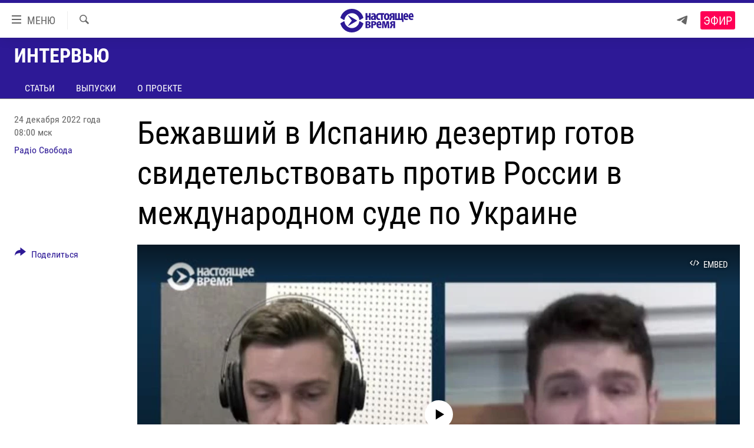

--- FILE ---
content_type: text/html; charset=utf-8
request_url: https://www.currenttime.tv/a/bezhavshiy-v-ispaniyu-dezertir-gotov-svidetelstvovat-protiv-rossii-v-mezhdunarodnom-sude-po-ukraine-/32191165.html
body_size: 14979
content:

<!DOCTYPE html>
<html lang="ru" dir="ltr" class="no-js">
<head>
<link href="/Content/responsive/RFE/ru-RU-TV/RFE-ru-RU-TV.css?&amp;av=0.0.0.0&amp;cb=370" rel="stylesheet"/>
<script src="https://tags.currenttime.tv/rferl-pangea/prod/utag.sync.js"></script> <script type='text/javascript' src='https://www.youtube.com/iframe_api' async></script>
<link rel="manifest" href="/manifest.json">
<script type="text/javascript">
//a general 'js' detection, must be on top level in <head>, due to CSS performance
document.documentElement.className = "js";
var cacheBuster = "370";
var appBaseUrl = "/";
var imgEnhancerBreakpoints = [0, 144, 256, 408, 650, 1023, 1597];
var isLoggingEnabled = false;
var isPreviewPage = false;
var isLivePreviewPage = false;
if (!isPreviewPage) {
window.RFE = window.RFE || {};
window.RFE.cacheEnabledByParam = window.location.href.indexOf('nocache=1') === -1;
const url = new URL(window.location.href);
const params = new URLSearchParams(url.search);
// Remove the 'nocache' parameter
params.delete('nocache');
// Update the URL without the 'nocache' parameter
url.search = params.toString();
window.history.replaceState(null, '', url.toString());
} else {
window.addEventListener('load', function() {
const links = window.document.links;
for (let i = 0; i < links.length; i++) {
links[i].href = '#';
links[i].target = '_self';
}
})
}
var pwaEnabled = false;
var swCacheDisabled;
</script>
<meta charset="utf-8" />
<title>Бежавший в Испанию дезертир готов свидетельствовать против России в международном суде по Украине
</title>
<meta name="description" content="Российский военный Никита Чибрин 24 февраля зашел в составе оккупационных войск в Киевскую область, его часть находилась в Буче, потом он был в Харьковской области. И позже — дезертировал. Он добрался до Испании, где попросил политическое убежище" />
<meta name="keywords" content="Интервью, военные преступления, дезертир, буча" />
<meta name="viewport" content="width=device-width, initial-scale=1.0" />
<meta http-equiv="X-UA-Compatible" content="IE=edge" />
<meta name="robots" content="max-image-preview:large"><meta property="fb:app_id" content="1515255158729654" />
<meta name="yandex-verification" content="183f27ca7d8cd167" /> <meta name="yandex-verification" content="8fcec95f849757a3" />
<link href="https://www.currenttime.tv/a/bezhavshiy-v-ispaniyu-dezertir-gotov-svidetelstvovat-protiv-rossii-v-mezhdunarodnom-sude-po-ukraine-/32191165.html" rel="canonical" />
<meta name="apple-mobile-web-app-title" content="Настоящее Время" />
<meta name="apple-mobile-web-app-status-bar-style" content="black" />
<meta name="apple-itunes-app" content="app-id=1042221889, app-argument=//32191165.ltr" />
<meta content="Бежавший в Испанию дезертир готов свидетельствовать против России в международном суде по Украине
" property="og:title" />
<meta content="Российский военный Никита Чибрин 24 февраля зашел в составе оккупационных войск в Киевскую область, его часть находилась в Буче, потом он был в Харьковской области. И позже — дезертировал. Он добрался до Испании, где попросил политическое убежище" property="og:description" />
<meta content="video.other" property="og:type" />
<meta content="https://www.currenttime.tv/a/bezhavshiy-v-ispaniyu-dezertir-gotov-svidetelstvovat-protiv-rossii-v-mezhdunarodnom-sude-po-ukraine-/32191165.html" property="og:url" />
<meta content="Настоящее Время" property="og:site_name" />
<meta content="https://www.facebook.com/currenttimetv" property="article:publisher" />
<meta content="https://gdb.currenttime.tv/02490000-0aff-0242-52b3-08dae50dbd52_tv_w1200_h630.jpg" property="og:image" />
<meta content="1200" property="og:image:width" />
<meta content="630" property="og:image:height" />
<meta content="1515255158729654" property="fb:app_id" />
<meta content="Радіо Свобода" name="Author" />
<meta content="player" name="twitter:card" />
<meta content="@CurrentTimeTv" name="twitter:site" />
<meta content="https://www.currenttime.tv/embed/player/article/32191165.html" name="twitter:player" />
<meta content="435" name="twitter:player:width" />
<meta content="314" name="twitter:player:height" />
<meta content="https://rfe-video-ns.akamaized.net/pangeavideo/2022/12/0/02/02490000-0aff-0242-52b3-08dae50dbd52.mp4" name="twitter:player:stream" />
<meta content="video/mp4; codecs=&quot;h264&quot;" name="twitter:player:stream:content_type" />
<meta content="Бежавший в Испанию дезертир готов свидетельствовать против России в международном суде по Украине
" name="twitter:title" />
<meta content="Российский военный Никита Чибрин 24 февраля зашел в составе оккупационных войск в Киевскую область, его часть находилась в Буче, потом он был в Харьковской области. И позже — дезертировал. Он добрался до Испании, где попросил политическое убежище" name="twitter:description" />
<link rel="amphtml" href="https://www.currenttime.tv/amp/bezhavshiy-v-ispaniyu-dezertir-gotov-svidetelstvovat-protiv-rossii-v-mezhdunarodnom-sude-po-ukraine-/32191165.html" />
<script type="application/ld+json">{"duration":"PT4M3S","uploadDate":"2022-12-24 05:00:20Z","embedUrl":"https://www.currenttime.tv/embed/player/article/32191165.html","headline":"Бежавший в Испанию дезертир готов свидетельствовать против России в международном суде по Украине\n","inLanguage":"ru-RU-TV","keywords":"Интервью, военные преступления, дезертир, буча","author":{"@type":"Person","url":"https://www.currenttime.tv/author/radіo-svoboda/jb_tqi","description":"","image":{"@type":"ImageObject"},"name":"Радіо Свобода"},"datePublished":"2022-12-24 05:00:20Z","dateModified":"2022-12-24 05:00:20Z","publisher":{"logo":{"width":512,"height":220,"@type":"ImageObject","url":"https://www.currenttime.tv/Content/responsive/RFE/ru-RU-TV/img/logo.png"},"@type":"Organization","url":"https://www.currenttime.tv","sameAs":["http://facebook.com/currenttimetv","https://twitter.com/CurrentTimeTv","https://www.youtube.com/user/currenttimetv","https://www.instagram.com/currenttime.tv/","https://telegram.me/currenttime"],"name":"Настоящее Время","alternateName":""},"thumbnailUrl":"https://gdb.currenttime.tv/02490000-0aff-0242-52b3-08dae50dbd52_tv_w1080_h608.jpg","@context":"https://schema.org","@type":"VideoObject","mainEntityOfPage":"https://www.currenttime.tv/a/bezhavshiy-v-ispaniyu-dezertir-gotov-svidetelstvovat-protiv-rossii-v-mezhdunarodnom-sude-po-ukraine-/32191165.html","url":"https://www.currenttime.tv/a/bezhavshiy-v-ispaniyu-dezertir-gotov-svidetelstvovat-protiv-rossii-v-mezhdunarodnom-sude-po-ukraine-/32191165.html","description":"Российский военный Никита Чибрин 24 февраля зашел в составе оккупационных войск в Киевскую область, его часть находилась в Буче, потом он был в Харьковской области. И позже — дезертировал. Он добрался до Испании, где попросил политическое убежище","image":{"width":1080,"height":608,"@type":"ImageObject","url":"https://gdb.currenttime.tv/02490000-0aff-0242-52b3-08dae50dbd52_tv_w1080_h608.jpg"},"name":"Бежавший в Испанию дезертир готов свидетельствовать против России в международном суде по Украине\n"}</script>
<script src="/Scripts/responsive/infographics.b?v=dVbZ-Cza7s4UoO3BqYSZdbxQZVF4BOLP5EfYDs4kqEo1&amp;av=0.0.0.0&amp;cb=370"></script>
<script src="/Scripts/responsive/loader.b?v=Q26XNwrL6vJYKjqFQRDnx01Lk2pi1mRsuLEaVKMsvpA1&amp;av=0.0.0.0&amp;cb=370"></script>
<link rel="icon" type="image/svg+xml" href="/Content/responsive/RFE/ru-RU-TV/img/webApp/favicon.svg" />
<link rel="alternate icon" href="/Content/responsive/RFE/ru-RU-TV/img/webApp/favicon.ico" />
<link rel="mask-icon" color="#2d1996" href="/Content/responsive/RFE/ru-RU-TV/img/webApp/favicon_safari.svg" />
<link rel="apple-touch-icon" sizes="152x152" href="/Content/responsive/RFE/ru-RU-TV/img/webApp/ico-152x152.png" />
<link rel="apple-touch-icon" sizes="144x144" href="/Content/responsive/RFE/ru-RU-TV/img/webApp/ico-144x144.png" />
<link rel="apple-touch-icon" sizes="114x114" href="/Content/responsive/RFE/ru-RU-TV/img/webApp/ico-114x114.png" />
<link rel="apple-touch-icon" sizes="72x72" href="/Content/responsive/RFE/ru-RU-TV/img/webApp/ico-72x72.png" />
<link rel="apple-touch-icon-precomposed" href="/Content/responsive/RFE/ru-RU-TV/img/webApp/ico-57x57.png" />
<link rel="icon" sizes="192x192" href="/Content/responsive/RFE/ru-RU-TV/img/webApp/ico-192x192.png" />
<link rel="icon" sizes="128x128" href="/Content/responsive/RFE/ru-RU-TV/img/webApp/ico-128x128.png" />
<meta name="msapplication-TileColor" content="#ffffff" />
<meta name="msapplication-TileImage" content="/Content/responsive/RFE/ru-RU-TV/img/webApp/ico-144x144.png" />
<link rel="preload" href="/Content/responsive/fonts/Roboto-Condensed-Regular_v1.woff" type="font/woff" as="font" crossorigin="anonymous" />
<link rel="alternate" type="application/rss+xml" title="RFE/RL - Top Stories [RSS]" href="/api/" />
<link rel="sitemap" type="application/rss+xml" href="/sitemap.xml" />
</head>
<body class=" nav-no-loaded cc_theme pg-media js-category-to-nav pg-prog nojs-images ">
<script type="text/javascript" >
var analyticsData = {url:"https://www.currenttime.tv/a/bezhavshiy-v-ispaniyu-dezertir-gotov-svidetelstvovat-protiv-rossii-v-mezhdunarodnom-sude-po-ukraine-/32191165.html",property_id:"525",article_uid:"32191165",page_title:"Бежавший в Испанию дезертир готов свидетельствовать против России в международном суде по Украине\n",page_type:"video",content_type:"video",subcontent_type:"video",last_modified:"2022-12-24 05:00:20Z",pub_datetime:"2022-12-24 05:00:20Z",pub_year:"2022",pub_month:"12",pub_day:"24",pub_hour:"05",pub_weekday:"Saturday",section:"интервью",english_section:"question",byline:"Радіо Свобода",categories:"question",tags:"военные преступления;дезертир;буча",domain:"www.currenttime.tv",language:"Russian",language_service:"Current Time TV Russian",platform:"web",copied:"no",copied_article:"",copied_title:"",runs_js:"Yes",cms_release:"8.44.0.0.370",enviro_type:"prod",slug:"bezhavshiy-v-ispaniyu-dezertir-gotov-svidetelstvovat-protiv-rossii-v-mezhdunarodnom-sude-po-ukraine-",entity:"RFE-VOA",short_language_service:"RU",platform_short:"W",page_name:"Бежавший в Испанию дезертир готов свидетельствовать против России в международном суде по Украине\n"};
</script>
<noscript><iframe src="https://www.googletagmanager.com/ns.html?id=GTM-WXZBPZ" height="0" width="0" style="display:none;visibility:hidden"></iframe></noscript><script type="text/javascript" data-cookiecategory="analytics">
var gtmEventObject = Object.assign({}, analyticsData, {event: 'page_meta_ready'});window.dataLayer = window.dataLayer || [];window.dataLayer.push(gtmEventObject);
if (top.location === self.location) { //if not inside of an IFrame
var renderGtm = "true";
if (renderGtm === "true") {
(function(w,d,s,l,i){w[l]=w[l]||[];w[l].push({'gtm.start':new Date().getTime(),event:'gtm.js'});var f=d.getElementsByTagName(s)[0],j=d.createElement(s),dl=l!='dataLayer'?'&l='+l:'';j.async=true;j.src='//www.googletagmanager.com/gtm.js?id='+i+dl;f.parentNode.insertBefore(j,f);})(window,document,'script','dataLayer','GTM-WXZBPZ');
}
}
</script>
<!--Analytics tag js version start-->
<script type="text/javascript" data-cookiecategory="analytics">
var utag_data = Object.assign({}, analyticsData, {});
if(typeof(TealiumTagFrom)==='function' && typeof(TealiumTagSearchKeyword)==='function') {
var utag_from=TealiumTagFrom();var utag_searchKeyword=TealiumTagSearchKeyword();
if(utag_searchKeyword!=null && utag_searchKeyword!=='' && utag_data["search_keyword"]==null) utag_data["search_keyword"]=utag_searchKeyword;if(utag_from!=null && utag_from!=='') utag_data["from"]=TealiumTagFrom();}
if(window.top!== window.self&&utag_data.page_type==="snippet"){utag_data.page_type = 'iframe';}
try{if(window.top!==window.self&&window.self.location.hostname===window.top.location.hostname){utag_data.platform = 'self-embed';utag_data.platform_short = 'se';}}catch(e){if(window.top!==window.self&&window.self.location.search.includes("platformType=self-embed")){utag_data.platform = 'cross-promo';utag_data.platform_short = 'cp';}}
(function(a,b,c,d){ a="https://tags.currenttime.tv/rferl-pangea/prod/utag.js"; b=document;c="script";d=b.createElement(c);d.src=a;d.type="text/java"+c;d.async=true; a=b.getElementsByTagName(c)[0];a.parentNode.insertBefore(d,a); })();
</script>
<!--Analytics tag js version end-->
<!-- Analytics tag management NoScript -->
<noscript>
<img style="position: absolute; border: none;" src="https://ssc.currenttime.tv/b/ss/bbgprod,bbgentityrferl/1/G.4--NS/1214519405?pageName=rfe-voa%3aru%3aw%3avideo%3a%d0%91%d0%b5%d0%b6%d0%b0%d0%b2%d1%88%d0%b8%d0%b9%20%d0%b2%20%d0%98%d1%81%d0%bf%d0%b0%d0%bd%d0%b8%d1%8e%20%d0%b4%d0%b5%d0%b7%d0%b5%d1%80%d1%82%d0%b8%d1%80%20%d0%b3%d0%be%d1%82%d0%be%d0%b2%20%d1%81%d0%b2%d0%b8%d0%b4%d0%b5%d1%82%d0%b5%d0%bb%d1%8c%d1%81%d1%82%d0%b2%d0%be%d0%b2%d0%b0%d1%82%d1%8c%20%d0%bf%d1%80%d0%be%d1%82%d0%b8%d0%b2%20%d0%a0%d0%be%d1%81%d1%81%d0%b8%d0%b8%20%d0%b2%20%d0%bc%d0%b5%d0%b6%d0%b4%d1%83%d0%bd%d0%b0%d1%80%d0%be%d0%b4%d0%bd%d0%be%d0%bc%20%d1%81%d1%83%d0%b4%d0%b5%20%d0%bf%d0%be%20%d0%a3%d0%ba%d1%80%d0%b0%d0%b8%d0%bd%d0%b5%0a&amp;c6=%d0%91%d0%b5%d0%b6%d0%b0%d0%b2%d1%88%d0%b8%d0%b9%20%d0%b2%20%d0%98%d1%81%d0%bf%d0%b0%d0%bd%d0%b8%d1%8e%20%d0%b4%d0%b5%d0%b7%d0%b5%d1%80%d1%82%d0%b8%d1%80%20%d0%b3%d0%be%d1%82%d0%be%d0%b2%20%d1%81%d0%b2%d0%b8%d0%b4%d0%b5%d1%82%d0%b5%d0%bb%d1%8c%d1%81%d1%82%d0%b2%d0%be%d0%b2%d0%b0%d1%82%d1%8c%20%d0%bf%d1%80%d0%be%d1%82%d0%b8%d0%b2%20%d0%a0%d0%be%d1%81%d1%81%d0%b8%d0%b8%20%d0%b2%20%d0%bc%d0%b5%d0%b6%d0%b4%d1%83%d0%bd%d0%b0%d1%80%d0%be%d0%b4%d0%bd%d0%be%d0%bc%20%d1%81%d1%83%d0%b4%d0%b5%20%d0%bf%d0%be%20%d0%a3%d0%ba%d1%80%d0%b0%d0%b8%d0%bd%d0%b5%0a&amp;v36=8.44.0.0.370&amp;v6=D=c6&amp;g=https%3a%2f%2fwww.currenttime.tv%2fa%2fbezhavshiy-v-ispaniyu-dezertir-gotov-svidetelstvovat-protiv-rossii-v-mezhdunarodnom-sude-po-ukraine-%2f32191165.html&amp;c1=D=g&amp;v1=D=g&amp;events=event1&amp;c16=current%20time%20tv%20russian&amp;v16=D=c16&amp;c5=question&amp;v5=D=c5&amp;ch=%d0%98%d0%bd%d1%82%d0%b5%d1%80%d0%b2%d1%8c%d1%8e&amp;c15=russian&amp;v15=D=c15&amp;c4=video&amp;v4=D=c4&amp;c14=32191165&amp;v14=D=c14&amp;v20=no&amp;c17=web&amp;v17=D=c17&amp;mcorgid=518abc7455e462b97f000101%40adobeorg&amp;server=www.currenttime.tv&amp;pageType=D=c4&amp;ns=bbg&amp;v29=D=server&amp;v25=rfe&amp;v30=525&amp;v105=D=User-Agent " alt="analytics" width="1" height="1" /></noscript>
<!-- End of Analytics tag management NoScript -->
<!--*** Accessibility links - For ScreenReaders only ***-->
<section>
<div class="sr-only">
<h2>Ссылки</h2>
<ul>
<li><a href="#content" data-disable-smooth-scroll="1">Перейти к контенту</a></li>
<li><a href="#navigation" data-disable-smooth-scroll="1">Перейти к навигации</a></li>
<li><a href="#txtHeaderSearch" data-disable-smooth-scroll="1">Перейти к поиску</a></li>
</ul>
</div>
</section>
<div dir="ltr">
<div id="page">
<aside>
<div class="ctc-message pos-fix">
<div class="ctc-message__inner">Ссылка скопирована в буфер обмена</div>
</div>
</aside>
<div class="hdr-20 hdr-20--big">
<div class="hdr-20__inner">
<div class="hdr-20__max pos-rel">
<div class="hdr-20__side hdr-20__side--primary d-flex">
<label data-for="main-menu-ctrl" data-switcher-trigger="true" data-switch-target="main-menu-ctrl" class="burger hdr-trigger pos-rel trans-trigger" data-trans-evt="click" data-trans-id="menu">
<span class="ico ico-close hdr-trigger__ico hdr-trigger__ico--close burger__ico burger__ico--close"></span>
<span class="ico ico-menu hdr-trigger__ico hdr-trigger__ico--open burger__ico burger__ico--open"></span>
<span class="burger__label">МЕНЮ</span>
</label>
<div class="menu-pnl pos-fix trans-target" data-switch-target="main-menu-ctrl" data-trans-id="menu">
<div class="menu-pnl__inner">
<nav class="main-nav menu-pnl__item menu-pnl__item--first">
<ul class="main-nav__list accordeon" data-analytics-tales="false" data-promo-name="link" data-location-name="nav,secnav">
<li class="main-nav__item">
<a class="main-nav__item-name main-nav__item-name--link" href="/news" title="Новости" >Новости</a>
</li>
<li class="main-nav__item">
<a class="main-nav__item-name main-nav__item-name--link" href="/a/ukraine-war-front-reports/32281333.html" title="Репортажи с передовой" >Репортажи с передовой</a>
</li>
<li class="main-nav__item">
<a class="main-nav__item-name main-nav__item-name--link" href="https://smarturl.click/13Qx5" title="БЕЗ VPN" >БЕЗ VPN</a>
</li>
<li class="main-nav__item accordeon__item" data-switch-target="menu-item-1643">
<label class="main-nav__item-name main-nav__item-name--label accordeon__control-label" data-switcher-trigger="true" data-for="menu-item-1643">
Программы
<span class="ico ico-chevron-down main-nav__chev"></span>
</label>
<div class="main-nav__sub-list">
<a class="main-nav__item-name main-nav__item-name--link main-nav__item-name--sub" href="/utro" title="Утро" >Утро</a>
<a class="main-nav__item-name main-nav__item-name--link main-nav__item-name--sub" href="/vecher" title="Вечер" >Вечер</a>
<a class="main-nav__item-name main-nav__item-name--link main-nav__item-name--sub" href="/glavnoe" title="Главное" >Главное</a>
<a class="main-nav__item-name main-nav__item-name--link main-nav__item-name--sub" href="/baltic" title="Балтия" data-item-name="baltic" >Балтия</a>
<a class="main-nav__item-name main-nav__item-name--link main-nav__item-name--sub" href="/asia" title="Азия" >Азия</a>
<a class="main-nav__item-name main-nav__item-name--link main-nav__item-name--sub" href="/smotrivoba" title="Смотри в оба" >Смотри в оба</a>
<a class="main-nav__item-name main-nav__item-name--link main-nav__item-name--sub" href="/programs" title="Все программы" >Все программы</a>
<a class="main-nav__item-name main-nav__item-name--link main-nav__item-name--sub" href="/schedule/tv.html#live-now" title="Расписание" >Расписание</a>
</div>
</li>
<li class="main-nav__item">
<a class="main-nav__item-name main-nav__item-name--link" href="/doc" title="Реальное кино" >Реальное кино</a>
</li>
<li class="main-nav__item accordeon__item" data-switch-target="menu-item-3179">
<label class="main-nav__item-name main-nav__item-name--label accordeon__control-label" data-switcher-trigger="true" data-for="menu-item-3179">
Регионы
<span class="ico ico-chevron-down main-nav__chev"></span>
</label>
<div class="main-nav__sub-list">
<a class="main-nav__item-name main-nav__item-name--link main-nav__item-name--sub" href="/azerbaijan" title="Азербайджан" >Азербайджан</a>
<a class="main-nav__item-name main-nav__item-name--link main-nav__item-name--sub" href="/armenia" title="Армения" >Армения</a>
<a class="main-nav__item-name main-nav__item-name--link main-nav__item-name--sub" href="/belarus" title="Беларусь" >Беларусь</a>
<a class="main-nav__item-name main-nav__item-name--link main-nav__item-name--sub" href="/georgia" title="Грузия" >Грузия</a>
<a class="main-nav__item-name main-nav__item-name--link main-nav__item-name--sub" href="/kazakhstan" title="Казахстан" >Казахстан</a>
<a class="main-nav__item-name main-nav__item-name--link main-nav__item-name--sub" href="/kyrgyzstan" title="Кыргызстан" >Кыргызстан</a>
<a class="main-nav__item-name main-nav__item-name--link main-nav__item-name--sub" href="/latvia" title="Латвия" >Латвия</a>
<a class="main-nav__item-name main-nav__item-name--link main-nav__item-name--sub" href="/lithuania" title="Литва" >Литва</a>
<a class="main-nav__item-name main-nav__item-name--link main-nav__item-name--sub" href="/moldovanian" title="Молдова" >Молдова</a>
<a class="main-nav__item-name main-nav__item-name--link main-nav__item-name--sub" href="/russia" title="Россия" >Россия</a>
<a class="main-nav__item-name main-nav__item-name--link main-nav__item-name--sub" href="/tajikistan" title="Таджикистан" >Таджикистан</a>
<a class="main-nav__item-name main-nav__item-name--link main-nav__item-name--sub" href="/turkmenistan" title="Туркменистан" >Туркменистан</a>
<a class="main-nav__item-name main-nav__item-name--link main-nav__item-name--sub" href="/uzbekisnan" title="Узбекистан" >Узбекистан</a>
<a class="main-nav__item-name main-nav__item-name--link main-nav__item-name--sub" href="/Ukraine" title="Украина" >Украина</a>
<a class="main-nav__item-name main-nav__item-name--link main-nav__item-name--sub" href="/estonia" title="Эстония" >Эстония</a>
</div>
</li>
<li class="main-nav__item">
<a class="main-nav__item-name main-nav__item-name--link" href="/longreads" title="Лонгриды" >Лонгриды</a>
</li>
<li class="main-nav__item">
<a class="main-nav__item-name main-nav__item-name--link" href="/investigations" title="Расследования" >Расследования</a>
</li>
<li class="main-nav__item accordeon__item" data-switch-target="menu-item-2908">
<label class="main-nav__item-name main-nav__item-name--label accordeon__control-label" data-switcher-trigger="true" data-for="menu-item-2908">
Спецпроекты
<span class="ico ico-chevron-down main-nav__chev"></span>
</label>
<div class="main-nav__sub-list">
<a class="main-nav__item-name main-nav__item-name--link main-nav__item-name--sub" href="/a/our-liberty-documentary/33608027.html" title="За Нашу Свободу" >За Нашу Свободу</a>
<a class="main-nav__item-name main-nav__item-name--link main-nav__item-name--sub" href="/tell-us" title="Расскажи" data-item-name="Tell us" >Расскажи</a>
<a class="main-nav__item-name main-nav__item-name--link main-nav__item-name--sub" href="/polit-prisoners" title="Политзеки" >Политзеки</a>
<a class="main-nav__item-name main-nav__item-name--link main-nav__item-name--sub" href="/p/8414.html" title="Уничтожение &quot;Мемориала&quot;" >Уничтожение &quot;Мемориала&quot;</a>
<a class="main-nav__item-name main-nav__item-name--link main-nav__item-name--sub" href="/a/voices-of-kabul/31416882.html" title="Голоса из Кабула" >Голоса из Кабула</a>
<a class="main-nav__item-name main-nav__item-name--link main-nav__item-name--sub" href="/ussr-collapse-30-years" title="30 лет распаду СССР" >30 лет распаду СССР</a>
<a class="main-nav__item-name main-nav__item-name--link main-nav__item-name--sub" href="/runet" title="Холивар" >Холивар</a>
<a class="main-nav__item-name main-nav__item-name--link main-nav__item-name--sub" href="/all-podcasts" title="Подкасты" >Подкасты</a>
<a class="main-nav__item-name main-nav__item-name--link main-nav__item-name--sub" href="/projects" title="Все спецпроекты" >Все спецпроекты</a>
</div>
</li>
<li class="main-nav__item accordeon__item" data-switch-target="menu-item-3178">
<label class="main-nav__item-name main-nav__item-name--label accordeon__control-label" data-switcher-trigger="true" data-for="menu-item-3178">
Настоящее Время. Док
<span class="ico ico-chevron-down main-nav__chev"></span>
</label>
<div class="main-nav__sub-list">
<a class="main-nav__item-name main-nav__item-name--link main-nav__item-name--sub" href="/unknownrussia" title="Неизвестная Россия" >Неизвестная Россия</a>
<a class="main-nav__item-name main-nav__item-name--link main-nav__item-name--sub" href="/person" title="Человек на карте" >Человек на карте</a>
<a class="main-nav__item-name main-nav__item-name--link main-nav__item-name--sub" href="/asia-360" title="Азия 360&#176;" data-item-name="asia-360" >Азия 360&#176;</a>
<a class="main-nav__item-name main-nav__item-name--link main-nav__item-name--sub" href="https://zona.currenttime.tv/" title="Азбука тюрьмы" >Азбука тюрьмы</a>
<a class="main-nav__item-name main-nav__item-name--link main-nav__item-name--sub" href="/runet" title="Холивар. История рунета" >Холивар. История рунета</a>
<a class="main-nav__item-name main-nav__item-name--link main-nav__item-name--sub" href="/doc" title="Все документальные проекты" >Все документальные проекты</a>
</div>
</li>
<li class="main-nav__item">
<a class="main-nav__item-name main-nav__item-name--link" href="/semsorok" title="Рассылка 7:40" >Рассылка 7:40</a>
</li>
<li class="main-nav__item">
<a class="main-nav__item-name main-nav__item-name--link" href="/about" title="О нас" >О нас</a>
</li>
<li class="main-nav__item">
<a class="main-nav__item-name main-nav__item-name--link" href="/contact" title="Пишите нам" >Пишите нам</a>
</li>
</ul>
</nav>
<div class="menu-pnl__item menu-pnl__item--social">
<h5 class="menu-pnl__sub-head">Присоединяйтесь!</h5>
<a href="https://telegram.me/currenttime" title="Присоединяйтесь к нам в телеграме (Telegram)" data-analytics-text="follow_on_telegram" class="btn btn--rounded btn--social-inverted menu-pnl__btn js-social-btn btn-telegram" target="_blank" rel="noopener">
<span class="ico ico-telegram ico--rounded"></span>
</a>
<a href="https://www.youtube.com/user/currenttimetv" title="Присоединяйтесь в Youtube" data-analytics-text="follow_on_youtube" class="btn btn--rounded btn--social-inverted menu-pnl__btn js-social-btn btn-youtube" target="_blank" rel="noopener">
<span class="ico ico-youtube ico--rounded"></span>
</a>
<a href="http://facebook.com/currenttimetv" title="Мы в Facebook" data-analytics-text="follow_on_facebook" class="btn btn--rounded btn--social-inverted menu-pnl__btn js-social-btn btn-facebook" target="_blank" rel="noopener">
<span class="ico ico-facebook-alt ico--rounded"></span>
</a>
<a href="https://www.instagram.com/currenttime.tv/" title="Подпишитесь на нашу страницу в Instagram" data-analytics-text="follow_on_instagram" class="btn btn--rounded btn--social-inverted menu-pnl__btn js-social-btn btn-instagram" target="_blank" rel="noopener">
<span class="ico ico-instagram ico--rounded"></span>
</a>
<a href="https://twitter.com/CurrentTimeTv" title="Мы в Twitter" data-analytics-text="follow_on_twitter" class="btn btn--rounded btn--social-inverted menu-pnl__btn js-social-btn btn-twitter" target="_blank" rel="noopener">
<span class="ico ico-twitter ico--rounded"></span>
</a>
</div>
</div>
</div>
<label data-for="top-search-ctrl" data-switcher-trigger="true" data-switch-target="top-search-ctrl" class="top-srch-trigger hdr-trigger">
<span class="ico ico-close hdr-trigger__ico hdr-trigger__ico--close top-srch-trigger__ico top-srch-trigger__ico--close"></span>
<span class="ico ico-search hdr-trigger__ico hdr-trigger__ico--open top-srch-trigger__ico top-srch-trigger__ico--open"></span>
</label>
<div class="srch-top srch-top--in-header" data-switch-target="top-search-ctrl">
<div class="container">
<form action="/s" class="srch-top__form srch-top__form--in-header" id="form-topSearchHeader" method="get" role="search"><label for="txtHeaderSearch" class="sr-only">Искать</label>
<input type="text" id="txtHeaderSearch" name="k" placeholder="текст для поиска..." accesskey="s" value="" class="srch-top__input analyticstag-event" onkeydown="if (event.keyCode === 13) { FireAnalyticsTagEventOnSearch('search', $dom.get('#txtHeaderSearch')[0].value) }" />
<button title="Искать" type="submit" class="btn btn--top-srch analyticstag-event" onclick="FireAnalyticsTagEventOnSearch('search', $dom.get('#txtHeaderSearch')[0].value) ">
<span class="ico ico-search"></span>
</button></form>
</div>
</div>
<a href="/" class="main-logo-link">
<img src="/Content/responsive/RFE/ru-RU-TV/img/logo-compact.svg" class="main-logo main-logo--comp" alt="site logo">
<img src="/Content/responsive/RFE/ru-RU-TV/img/logo.svg" class="main-logo main-logo--big" alt="site logo">
</a>
</div>
<div class="hdr-20__side hdr-20__side--secondary d-flex">
<a href="https://telegram.me/currenttime" title="Telegram" class="hdr-20__secondary-item" data-item-name="custom1">
<span class="ico-custom ico-custom--1 hdr-20__secondary-icon"></span>
</a>
<a href="/s" title="Искать" class="hdr-20__secondary-item hdr-20__secondary-item--search" data-item-name="search">
<span class="ico ico-search hdr-20__secondary-icon hdr-20__secondary-icon--search"></span>
</a>
<div class="hdr-20__secondary-item live-b-drop">
<div class="live-b-drop__off">
<a href="/live/video/92" class="live-b-drop__link" title="Эфир" data-item-name="live">
<span class="badge badge--live-btn badge--live">
Эфир
</span>
</a>
</div>
<div class="live-b-drop__on hidden">
<label data-for="live-ctrl" data-switcher-trigger="true" data-switch-target="live-ctrl" class="live-b-drop__label pos-rel">
<span class="badge badge--live badge--live-btn">
Эфир
</span>
<span class="ico ico-close live-b-drop__label-ico live-b-drop__label-ico--close"></span>
</label>
<div class="live-b-drop__panel" id="targetLivePanelDiv" data-switch-target="live-ctrl"></div>
</div>
</div>
<div class="srch-bottom">
<form action="/s" class="srch-bottom__form d-flex" id="form-bottomSearch" method="get" role="search"><label for="txtSearch" class="sr-only">Искать</label>
<input type="search" id="txtSearch" name="k" placeholder="текст для поиска..." accesskey="s" value="" class="srch-bottom__input analyticstag-event" onkeydown="if (event.keyCode === 13) { FireAnalyticsTagEventOnSearch('search', $dom.get('#txtSearch')[0].value) }" />
<button title="Искать" type="submit" class="btn btn--bottom-srch analyticstag-event" onclick="FireAnalyticsTagEventOnSearch('search', $dom.get('#txtSearch')[0].value) ">
<span class="ico ico-search"></span>
</button></form>
</div>
</div>
<img src="/Content/responsive/RFE/ru-RU-TV/img/logo-print.gif" class="logo-print" alt="site logo">
<img src="/Content/responsive/RFE/ru-RU-TV/img/logo-print_color.png" class="logo-print logo-print--color" alt="site logo">
</div>
</div>
</div>
<script>
if (document.body.className.indexOf('pg-home') > -1) {
var nav2In = document.querySelector('.hdr-20__inner');
var nav2Sec = document.querySelector('.hdr-20__side--secondary');
var secStyle = window.getComputedStyle(nav2Sec);
if (nav2In && window.pageYOffset < 150 && secStyle['position'] !== 'fixed') {
nav2In.classList.add('hdr-20__inner--big')
}
}
</script>
<div class="c-hlights c-hlights--breaking c-hlights--no-item" data-hlight-display="mobile,desktop">
<div class="c-hlights__wrap container p-0">
<div class="c-hlights__nav">
<a role="button" href="#" title="Назад">
<span class="ico ico-chevron-backward m-0"></span>
<span class="sr-only">Назад</span>
</a>
<a role="button" href="#" title="Вперед">
<span class="ico ico-chevron-forward m-0"></span>
<span class="sr-only">Вперед</span>
</a>
</div>
<span class="c-hlights__label">
<span class="">Новость часа</span>
<span class="switcher-trigger">
<label data-for="more-less-1" data-switcher-trigger="true" class="switcher-trigger__label switcher-trigger__label--more p-b-0" title="Показать больше">
<span class="ico ico-chevron-down"></span>
</label>
<label data-for="more-less-1" data-switcher-trigger="true" class="switcher-trigger__label switcher-trigger__label--less p-b-0" title="Свернуть описание">
<span class="ico ico-chevron-up"></span>
</label>
</span>
</span>
<ul class="c-hlights__items switcher-target" data-switch-target="more-less-1">
</ul>
</div>
</div> <div id="content">
<div class="prog-hdr">
<div class="container">
<a href="/interview" class="prog-hdr__link">
<h1 class="title pg-title title--program">Интервью</h1>
</a>
</div>
<div class="nav-tabs nav-tabs--level-1 nav-tabs--prog-hdr nav-tabs--full">
<div class="container">
<div class="row">
<div class="nav-tabs__inner swipe-slide">
<ul class="nav-tabs__list swipe-slide__inner" role="tablist">
<li class="nav-tabs__item nav-tabs__item--prog-hdr nav-tabs__item--full">
<a href="/interview/articles">Статьи</a>
</li>
<li class="nav-tabs__item nav-tabs__item--prog-hdr nav-tabs__item--full">
<a href="/interview/episodes">Выпуски</a>
</li>
<li class="nav-tabs__item nav-tabs__item--prog-hdr nav-tabs__item--full">
<a href="/interview/about">О проекте</a>
</li>
</ul>
</div>
</div>
</div>
</div>
</div>
<div class="media-container">
<div class="container">
<div class="hdr-container">
<div class="row">
<div class="col-title col-xs-12 col-md-10 col-lg-10 pull-right"> <h1 class="">
Бежавший в Испанию дезертир готов свидетельствовать против России в международном суде по Украине
</h1>
</div><div class="col-publishing-details col-xs-12 col-md-2 pull-left"> <div class="publishing-details ">
<div class="published">
<span class="date" >
<time pubdate="pubdate" datetime="2022-12-24T08:00:20+03:00">
24 декабря 2022 года 08:00 мск
</time>
</span>
</div>
<div class="links">
<ul class="links__list links__list--column">
<li class="links__item">
<a class="links__item-link" href="/author/radіo-svoboda/jb_tqi" title="Радіо Свобода">Радіо Свобода</a>
</li>
</ul>
</div>
</div>
</div><div class="col-lg-12 separator"> <div class="separator">
<hr class="title-line" />
</div>
</div><div class="col-multimedia col-xs-12 col-md-10 pull-right"> <div class="media-pholder media-pholder--video ">
<div class="c-sticky-container" data-poster="https://gdb.currenttime.tv/02490000-0aff-0242-52b3-08dae50dbd52_tv_w250_r1.jpg">
<div class="c-sticky-element" data-sp_api="pangea-video" data-persistent data-persistent-browse-out >
<div class="c-mmp c-mmp--enabled c-mmp--loading c-mmp--video c-mmp--detail c-mmp--has-poster c-sticky-element__swipe-el"
data-player_id="" data-title="Бежавший в Испанию дезертир готов свидетельствовать против России в международном суде по Украине
" data-hide-title="False"
data-breakpoint_s="320" data-breakpoint_m="640" data-breakpoint_l="992"
data-hlsjs-src="/Scripts/responsive/hls.b"
data-bypass-dash-for-vod="true"
data-bypass-dash-for-live-video="true"
data-bypass-dash-for-live-audio="true"
id="player32191165">
<div class="c-mmp__poster js-poster c-mmp__poster--video">
<img src="https://gdb.currenttime.tv/02490000-0aff-0242-52b3-08dae50dbd52_tv_w250_r1.jpg" alt="Бежавший в Испанию дезертир готов свидетельствовать против России в международном суде по Украине
" title="Бежавший в Испанию дезертир готов свидетельствовать против России в международном суде по Украине
" class="c-mmp__poster-image-h" />
</div>
<a class="c-mmp__fallback-link" href="https://rfe-video-ns.akamaized.net/pangeavideo/2022/12/0/02/02490000-0aff-0242-52b3-08dae50dbd52_240p.mp4">
<span class="c-mmp__fallback-link-icon">
<span class="ico ico-play"></span>
</span>
</a>
<div class="c-spinner">
<img src="/Content/responsive/img/player-spinner.png" alt="пожалуйста, подождите" title="пожалуйста, подождите" />
</div>
<span class="c-mmp__big_play_btn js-btn-play-big">
<span class="ico ico-play"></span>
</span>
<div class="c-mmp__player">
<video src="https://rfe-video-hls-ns.akamaized.net/pangeavideo/2022/12/0/02/02490000-0aff-0242-52b3-08dae50dbd52_master.m3u8" data-fallbacksrc="https://rfe-video-ns.akamaized.net/pangeavideo/2022/12/0/02/02490000-0aff-0242-52b3-08dae50dbd52.mp4" data-fallbacktype="video/mp4" data-type="application/x-mpegURL" data-info="Auto" data-sources="[{&quot;AmpSrc&quot;:&quot;https://rfe-video-ns.akamaized.net/pangeavideo/2022/12/0/02/02490000-0aff-0242-52b3-08dae50dbd52_240p.mp4&quot;,&quot;Src&quot;:&quot;https://rfe-video-ns.akamaized.net/pangeavideo/2022/12/0/02/02490000-0aff-0242-52b3-08dae50dbd52_240p.mp4&quot;,&quot;Type&quot;:&quot;video/mp4&quot;,&quot;DataInfo&quot;:&quot;240p&quot;,&quot;Url&quot;:null,&quot;BlockAutoTo&quot;:null,&quot;BlockAutoFrom&quot;:null},{&quot;AmpSrc&quot;:&quot;https://rfe-video-ns.akamaized.net/pangeavideo/2022/12/0/02/02490000-0aff-0242-52b3-08dae50dbd52.mp4&quot;,&quot;Src&quot;:&quot;https://rfe-video-ns.akamaized.net/pangeavideo/2022/12/0/02/02490000-0aff-0242-52b3-08dae50dbd52.mp4&quot;,&quot;Type&quot;:&quot;video/mp4&quot;,&quot;DataInfo&quot;:&quot;360p&quot;,&quot;Url&quot;:null,&quot;BlockAutoTo&quot;:null,&quot;BlockAutoFrom&quot;:null},{&quot;AmpSrc&quot;:&quot;https://rfe-video-ns.akamaized.net/pangeavideo/2022/12/0/02/02490000-0aff-0242-52b3-08dae50dbd52_480p.mp4&quot;,&quot;Src&quot;:&quot;https://rfe-video-ns.akamaized.net/pangeavideo/2022/12/0/02/02490000-0aff-0242-52b3-08dae50dbd52_480p.mp4&quot;,&quot;Type&quot;:&quot;video/mp4&quot;,&quot;DataInfo&quot;:&quot;480p&quot;,&quot;Url&quot;:null,&quot;BlockAutoTo&quot;:null,&quot;BlockAutoFrom&quot;:null},{&quot;AmpSrc&quot;:&quot;https://rfe-video-ns.akamaized.net/pangeavideo/2022/12/0/02/02490000-0aff-0242-52b3-08dae50dbd52_720p.mp4&quot;,&quot;Src&quot;:&quot;https://rfe-video-ns.akamaized.net/pangeavideo/2022/12/0/02/02490000-0aff-0242-52b3-08dae50dbd52_720p.mp4&quot;,&quot;Type&quot;:&quot;video/mp4&quot;,&quot;DataInfo&quot;:&quot;720p&quot;,&quot;Url&quot;:null,&quot;BlockAutoTo&quot;:null,&quot;BlockAutoFrom&quot;:null},{&quot;AmpSrc&quot;:&quot;https://rfe-video-ns.akamaized.net/pangeavideo/2022/12/0/02/02490000-0aff-0242-52b3-08dae50dbd52_1080p.mp4&quot;,&quot;Src&quot;:&quot;https://rfe-video-ns.akamaized.net/pangeavideo/2022/12/0/02/02490000-0aff-0242-52b3-08dae50dbd52_1080p.mp4&quot;,&quot;Type&quot;:&quot;video/mp4&quot;,&quot;DataInfo&quot;:&quot;1080p&quot;,&quot;Url&quot;:null,&quot;BlockAutoTo&quot;:null,&quot;BlockAutoFrom&quot;:null}]" data-pub_datetime="2022-12-24 05:00:20Z" data-lt-on-play="0" data-lt-url="" data-preload webkit-playsinline="webkit-playsinline" playsinline="playsinline" style="width:100%; height:100%" title="Бежавший в Испанию дезертир готов свидетельствовать против России в международном суде по Украине
" data-aspect-ratio="640/360" data-sdkadaptive="true" data-sdkamp="false" data-sdktitle="Бежавший в Испанию дезертир готов свидетельствовать против России в международном суде по Украине
" data-sdkvideo="html5" data-sdkid="32191165" data-sdktype="Video ondemand">
</video>
</div>
<div class="c-mmp__overlay c-mmp__overlay--title c-mmp__overlay--partial c-mmp__overlay--disabled c-mmp__overlay--slide-from-top js-c-mmp__title-overlay">
<span class="c-mmp__overlay-actions c-mmp__overlay-actions-top js-overlay-actions">
<span class="c-mmp__overlay-actions-link c-mmp__overlay-actions-link--embed js-btn-embed-overlay" title="Embed">
<span class="c-mmp__overlay-actions-link-ico ico ico-embed-code"></span>
<span class="c-mmp__overlay-actions-link-text">Embed</span>
</span>
<span class="c-mmp__overlay-actions-link c-mmp__overlay-actions-link--close-sticky c-sticky-element__close-el" title="close">
<span class="c-mmp__overlay-actions-link-ico ico ico-close"></span>
</span>
</span>
<div class="c-mmp__overlay-title js-overlay-title">
<h5 class="c-mmp__overlay-media-title">
<a class="js-media-title-link" href="/a/32191165.html" target="_blank" rel="noopener" title="Бежавший в Испанию дезертир готов свидетельствовать против России в международном суде по Украине
">Бежавший в Испанию дезертир готов свидетельствовать против России в международном суде по Украине
</a>
</h5>
</div>
</div>
<div class="c-mmp__overlay c-mmp__overlay--sharing c-mmp__overlay--disabled c-mmp__overlay--slide-from-bottom js-c-mmp__sharing-overlay">
<span class="c-mmp__overlay-actions">
<span class="c-mmp__overlay-actions-link c-mmp__overlay-actions-link--embed js-btn-embed-overlay" title="Embed">
<span class="c-mmp__overlay-actions-link-ico ico ico-embed-code"></span>
<span class="c-mmp__overlay-actions-link-text">Embed</span>
</span>
<span class="c-mmp__overlay-actions-link c-mmp__overlay-actions-link--close js-btn-close-overlay" title="close">
<span class="c-mmp__overlay-actions-link-ico ico ico-close"></span>
</span>
</span>
<div class="c-mmp__overlay-tabs">
<div class="c-mmp__overlay-tab c-mmp__overlay-tab--disabled c-mmp__overlay-tab--slide-backward js-tab-embed-overlay" data-trigger="js-btn-embed-overlay" data-embed-source="//www.currenttime.tv/embed/player/0/32191165.html?type=video" role="form">
<div class="c-mmp__overlay-body c-mmp__overlay-body--centered-vertical">
<div class="column">
<div class="c-mmp__status-msg ta-c js-message-embed-code-copied" role="tooltip">
Код скопирован в буфер обмена
</div>
<div class="c-mmp__form-group ta-c">
<input type="text" name="embed_code" class="c-mmp__input-text js-embed-code" dir="ltr" value="" readonly />
<span class="c-mmp__input-btn js-btn-copy-embed-code" title="Copy to clipboard"><span class="ico ico-content-copy"></span></span>
</div>
<hr class="c-mmp__separator-line" />
<div class="c-mmp__form-group ta-c">
<label class="c-mmp__form-inline-element">
<span class="c-mmp__form-inline-element-text" title="ширина">ширина</span>
<input type="text" title="ширина" value="640" data-default="640" dir="ltr" name="embed_width" class="ta-c c-mmp__input-text c-mmp__input-text--xs js-video-embed-width" aria-live="assertive" />
<span class="c-mmp__input-suffix">px</span>
</label>
<label class="c-mmp__form-inline-element">
<span class="c-mmp__form-inline-element-text" title="высота">высота</span>
<input type="text" title="высота" value="360" data-default="360" dir="ltr" name="embed_height" class="ta-c c-mmp__input-text c-mmp__input-text--xs js-video-embed-height" aria-live="assertive" />
<span class="c-mmp__input-suffix">px</span>
</label>
</div>
</div>
</div>
</div>
<div class="c-mmp__overlay-tab c-mmp__overlay-tab--disabled c-mmp__overlay-tab--slide-forward js-tab-sharing-overlay" data-trigger="js-btn-sharing-overlay" role="form">
<div class="c-mmp__overlay-body c-mmp__overlay-body--centered-vertical">
<div class="column">
<div class="not-apply-to-sticky audio-fl-bwd">
<aside class="player-content-share share share--mmp" role="complementary"
data-share-url="https://www.currenttime.tv/a/32191165.html" data-share-title="Бежавший в Испанию дезертир готов свидетельствовать против России в международном суде по Украине
" data-share-text="">
<ul class="share__list">
<li class="share__item">
<a href="https://facebook.com/sharer.php?u=https%3a%2f%2fwww.currenttime.tv%2fa%2f32191165.html"
data-analytics-text="share_on_facebook"
title="Facebook" target="_blank"
class="btn bg-transparent js-social-btn">
<span class="ico ico-facebook fs_xl "></span>
</a>
</li>
<li class="share__item">
<a href="https://twitter.com/share?url=https%3a%2f%2fwww.currenttime.tv%2fa%2f32191165.html&amp;text=%d0%91%d0%b5%d0%b6%d0%b0%d0%b2%d1%88%d0%b8%d0%b9+%d0%b2+%d0%98%d1%81%d0%bf%d0%b0%d0%bd%d0%b8%d1%8e+%d0%b4%d0%b5%d0%b7%d0%b5%d1%80%d1%82%d0%b8%d1%80+%d0%b3%d0%be%d1%82%d0%be%d0%b2+%d1%81%d0%b2%d0%b8%d0%b4%d0%b5%d1%82%d0%b5%d0%bb%d1%8c%d1%81%d1%82%d0%b2%d0%be%d0%b2%d0%b0%d1%82%d1%8c+%d0%bf%d1%80%d0%be%d1%82%d0%b8%d0%b2+%d0%a0%d0%be%d1%81%d1%81%d0%b8%d0%b8+%d0%b2+%d0%bc%d0%b5%d0%b6%d0%b4%d1%83%d0%bd%d0%b0%d1%80%d0%be%d0%b4%d0%bd%d0%be%d0%bc+%d1%81%d1%83%d0%b4%d0%b5+%d0%bf%d0%be+%d0%a3%d0%ba%d1%80%d0%b0%d0%b8%d0%bd%d0%b5%0a"
data-analytics-text="share_on_twitter"
title="X (Twitter)" target="_blank"
class="btn bg-transparent js-social-btn">
<span class="ico ico-twitter fs_xl "></span>
</a>
</li>
<li class="share__item">
<a href="/a/32191165.html" title="Share this media" class="btn bg-transparent" target="_blank" rel="noopener">
<span class="ico ico-ellipsis fs_xl "></span>
</a>
</li>
</ul>
</aside>
</div>
<hr class="c-mmp__separator-line audio-fl-bwd xs-hidden s-hidden" />
<div class="c-mmp__status-msg ta-c js-message-share-url-copied" role="tooltip">
The URL has been copied to your clipboard
</div>
<div class="c-mmp__form-group ta-c audio-fl-bwd xs-hidden s-hidden">
<input type="text" name="share_url" class="c-mmp__input-text js-share-url" value="https://www.currenttime.tv/a/32191165.html" dir="ltr" readonly />
<span class="c-mmp__input-btn js-btn-copy-share-url" title="Copy to clipboard"><span class="ico ico-content-copy"></span></span>
</div>
</div>
</div>
</div>
</div>
</div>
<div class="c-mmp__overlay c-mmp__overlay--settings c-mmp__overlay--disabled c-mmp__overlay--slide-from-bottom js-c-mmp__settings-overlay">
<span class="c-mmp__overlay-actions">
<span class="c-mmp__overlay-actions-link c-mmp__overlay-actions-link--close js-btn-close-overlay" title="close">
<span class="c-mmp__overlay-actions-link-ico ico ico-close"></span>
</span>
</span>
<div class="c-mmp__overlay-body c-mmp__overlay-body--centered-vertical">
<div class="column column--scrolling js-sources"></div>
</div>
</div>
<div class="c-mmp__overlay c-mmp__overlay--disabled js-c-mmp__disabled-overlay">
<div class="c-mmp__overlay-body c-mmp__overlay-body--centered-vertical">
<div class="column">
<p class="ta-c"><span class="ico ico-clock"></span>No media source currently available</p>
</div>
</div>
</div>
<div class="c-mmp__cpanel-container js-cpanel-container">
<div class="c-mmp__cpanel c-mmp__cpanel--hidden">
<div class="c-mmp__cpanel-playback-controls">
<span class="c-mmp__cpanel-btn c-mmp__cpanel-btn--play js-btn-play" title="play">
<span class="ico ico-play m-0"></span>
</span>
<span class="c-mmp__cpanel-btn c-mmp__cpanel-btn--pause js-btn-pause" title="pause">
<span class="ico ico-pause m-0"></span>
</span>
</div>
<div class="c-mmp__cpanel-progress-controls">
<span class="c-mmp__cpanel-progress-controls-current-time js-current-time" dir="ltr">0:00</span>
<span class="c-mmp__cpanel-progress-controls-duration js-duration" dir="ltr">
0:04:03
</span>
<span class="c-mmp__indicator c-mmp__indicator--horizontal" dir="ltr">
<span class="c-mmp__indicator-lines js-progressbar">
<span class="c-mmp__indicator-line c-mmp__indicator-line--range js-playback-range" style="width:100%"></span>
<span class="c-mmp__indicator-line c-mmp__indicator-line--buffered js-playback-buffered" style="width:0%"></span>
<span class="c-mmp__indicator-line c-mmp__indicator-line--tracked js-playback-tracked" style="width:0%"></span>
<span class="c-mmp__indicator-line c-mmp__indicator-line--played js-playback-played" style="width:0%"></span>
<span class="c-mmp__indicator-line c-mmp__indicator-line--live js-playback-live"><span class="strip"></span></span>
<span class="c-mmp__indicator-btn ta-c js-progressbar-btn">
<button class="c-mmp__indicator-btn-pointer" type="button"></button>
</span>
<span class="c-mmp__badge c-mmp__badge--tracked-time c-mmp__badge--hidden js-progressbar-indicator-badge" dir="ltr" style="left:0%">
<span class="c-mmp__badge-text js-progressbar-indicator-badge-text">0:00</span>
</span>
</span>
</span>
</div>
<div class="c-mmp__cpanel-additional-controls">
<span class="c-mmp__cpanel-additional-controls-volume js-volume-controls">
<span class="c-mmp__cpanel-btn c-mmp__cpanel-btn--volume js-btn-volume" title="volume">
<span class="ico ico-volume-unmuted m-0"></span>
</span>
<span class="c-mmp__indicator c-mmp__indicator--vertical js-volume-panel" dir="ltr">
<span class="c-mmp__indicator-lines js-volumebar">
<span class="c-mmp__indicator-line c-mmp__indicator-line--range js-volume-range" style="height:100%"></span>
<span class="c-mmp__indicator-line c-mmp__indicator-line--volume js-volume-level" style="height:0%"></span>
<span class="c-mmp__indicator-slider">
<span class="c-mmp__indicator-btn ta-c c-mmp__indicator-btn--hidden js-volumebar-btn">
<button class="c-mmp__indicator-btn-pointer" type="button"></button>
</span>
</span>
</span>
</span>
</span>
<div class="c-mmp__cpanel-additional-controls-settings js-settings-controls">
<span class="c-mmp__cpanel-btn c-mmp__cpanel-btn--settings-overlay js-btn-settings-overlay" title="source switch">
<span class="ico ico-settings m-0"></span>
</span>
<span class="c-mmp__cpanel-btn c-mmp__cpanel-btn--settings-expand js-btn-settings-expand" title="source switch">
<span class="ico ico-settings m-0"></span>
</span>
<div class="c-mmp__expander c-mmp__expander--sources js-c-mmp__expander--sources">
<div class="c-mmp__expander-content js-sources"></div>
</div>
</div>
<a href="/embed/player/Article/32191165.html?type=video&amp;FullScreenMode=True" target="_blank" rel="noopener" class="c-mmp__cpanel-btn c-mmp__cpanel-btn--fullscreen js-btn-fullscreen" title="fullscreen">
<span class="ico ico-fullscreen m-0"></span>
</a>
</div>
</div>
</div>
</div>
</div>
</div>
<div class="media-download">
<div class="simple-menu">
<span class="handler">
<span class="ico ico-download"></span>
<span class="label">Скачать</span>
<span class="ico ico-chevron-down"></span>
</span>
<div class="inner">
<ul class="subitems">
<li class="subitem">
<a href="https://rfe-video-ns.akamaized.net/pangeavideo/2022/12/0/02/02490000-0aff-0242-52b3-08dae50dbd52_240p.mp4?download=1" title="240p | 10,4MB" class="handler"
onclick="FireAnalyticsTagEventOnDownload(this, 'video', 32191165, 'Бежавший в Испанию дезертир готов свидетельствовать против России в международном суде по Украине
', null, 'Радіо Свобода', '2022', '12', '24')">
240p | 10,4MB
</a>
</li>
<li class="subitem">
<a href="https://rfe-video-ns.akamaized.net/pangeavideo/2022/12/0/02/02490000-0aff-0242-52b3-08dae50dbd52.mp4?download=1" title="360p | 15,8MB" class="handler"
onclick="FireAnalyticsTagEventOnDownload(this, 'video', 32191165, 'Бежавший в Испанию дезертир готов свидетельствовать против России в международном суде по Украине
', null, 'Радіо Свобода', '2022', '12', '24')">
360p | 15,8MB
</a>
</li>
<li class="subitem">
<a href="https://rfe-video-ns.akamaized.net/pangeavideo/2022/12/0/02/02490000-0aff-0242-52b3-08dae50dbd52_480p.mp4?download=1" title="480p | 26,4MB" class="handler"
onclick="FireAnalyticsTagEventOnDownload(this, 'video', 32191165, 'Бежавший в Испанию дезертир готов свидетельствовать против России в международном суде по Украине
', null, 'Радіо Свобода', '2022', '12', '24')">
480p | 26,4MB
</a>
</li>
<li class="subitem">
<a href="https://rfe-video-ns.akamaized.net/pangeavideo/2022/12/0/02/02490000-0aff-0242-52b3-08dae50dbd52_720p.mp4?download=1" title="720p | 56,8MB" class="handler"
onclick="FireAnalyticsTagEventOnDownload(this, 'video', 32191165, 'Бежавший в Испанию дезертир готов свидетельствовать против России в международном суде по Украине
', null, 'Радіо Свобода', '2022', '12', '24')">
720p | 56,8MB
</a>
</li>
<li class="subitem">
<a href="https://rfe-video-ns.akamaized.net/pangeavideo/2022/12/0/02/02490000-0aff-0242-52b3-08dae50dbd52_1080p.mp4?download=1" title="1080p | 76,7MB" class="handler"
onclick="FireAnalyticsTagEventOnDownload(this, 'video', 32191165, 'Бежавший в Испанию дезертир готов свидетельствовать против России в международном суде по Украине
', null, 'Радіо Свобода', '2022', '12', '24')">
1080p | 76,7MB
</a>
</li>
</ul>
</div>
</div>
</div>
<div class="intro m-t-md" >
<p >Российский военный Никита Чибрин 24 февраля зашел в составе оккупационных войск в Киевскую область, его часть находилась в Буче, потом он был в Харьковской области. И позже — дезертировал. Он добрался до Испании, где попросил политическое убежище</p>
</div>
</div>
</div><div class="col-xs-12 col-md-2 col-lg-2 pull-left"> <div class="links">
<p class="buttons link-content-sharing p-0 ">
<button class="btn btn--link btn-content-sharing p-t-0 " id="btnContentSharing" value="text" role="Button" type="" title="ещё варианты">
<span class="ico ico-share ico--l"></span>
<span class="btn__text ">
Поделиться
</span>
</button>
</p>
<aside class="content-sharing js-content-sharing " role="complementary"
data-share-url="https://www.currenttime.tv/a/bezhavshiy-v-ispaniyu-dezertir-gotov-svidetelstvovat-protiv-rossii-v-mezhdunarodnom-sude-po-ukraine-/32191165.html" data-share-title="Бежавший в Испанию дезертир готов свидетельствовать против России в международном суде по Украине
" data-share-text="Российский военный Никита Чибрин 24 февраля зашел в составе оккупационных войск в Киевскую область, его часть находилась в Буче, потом он был в Харьковской области. И позже — дезертировал. Он добрался до Испании, где попросил политическое убежище">
<div class="content-sharing__popover">
<h6 class="content-sharing__title">Поделиться</h6>
<button href="#close" id="btnCloseSharing" class="btn btn--text-like content-sharing__close-btn">
<span class="ico ico-close ico--l"></span>
</button>
<ul class="content-sharing__list">
<li class="content-sharing__item">
<div class="ctc ">
<input type="text" class="ctc__input" readonly="readonly">
<a href="" js-href="https://www.currenttime.tv/a/bezhavshiy-v-ispaniyu-dezertir-gotov-svidetelstvovat-protiv-rossii-v-mezhdunarodnom-sude-po-ukraine-/32191165.html" class="content-sharing__link ctc__button">
<span class="ico ico-copy-link ico--rounded ico--l"></span>
<span class="content-sharing__link-text">Скопировать линк</span>
</a>
</div>
</li>
<li class="content-sharing__item">
<a href="https://facebook.com/sharer.php?u=https%3a%2f%2fwww.currenttime.tv%2fa%2fbezhavshiy-v-ispaniyu-dezertir-gotov-svidetelstvovat-protiv-rossii-v-mezhdunarodnom-sude-po-ukraine-%2f32191165.html"
data-analytics-text="share_on_facebook"
title="Facebook" target="_blank"
class="content-sharing__link js-social-btn">
<span class="ico ico-facebook ico--rounded ico--l"></span>
<span class="content-sharing__link-text">Facebook</span>
</a>
</li>
<li class="content-sharing__item">
<a href="https://twitter.com/share?url=https%3a%2f%2fwww.currenttime.tv%2fa%2fbezhavshiy-v-ispaniyu-dezertir-gotov-svidetelstvovat-protiv-rossii-v-mezhdunarodnom-sude-po-ukraine-%2f32191165.html&amp;text=%d0%91%d0%b5%d0%b6%d0%b0%d0%b2%d1%88%d0%b8%d0%b9+%d0%b2+%d0%98%d1%81%d0%bf%d0%b0%d0%bd%d0%b8%d1%8e+%d0%b4%d0%b5%d0%b7%d0%b5%d1%80%d1%82%d0%b8%d1%80+%d0%b3%d0%be%d1%82%d0%be%d0%b2+%d1%81%d0%b2%d0%b8%d0%b4%d0%b5%d1%82%d0%b5%d0%bb%d1%8c%d1%81%d1%82%d0%b2%d0%be%d0%b2%d0%b0%d1%82%d1%8c+%d0%bf%d1%80%d0%be%d1%82%d0%b8%d0%b2+%d0%a0%d0%be%d1%81%d1%81%d0%b8%d0%b8+%d0%b2+%d0%bc%d0%b5%d0%b6%d0%b4%d1%83%d0%bd%d0%b0%d1%80%d0%be%d0%b4%d0%bd%d0%be%d0%bc+%d1%81%d1%83%d0%b4%d0%b5+%d0%bf%d0%be+%d0%a3%d0%ba%d1%80%d0%b0%d0%b8%d0%bd%d0%b5%0a"
data-analytics-text="share_on_twitter"
title="X (Twitter)" target="_blank"
class="content-sharing__link js-social-btn">
<span class="ico ico-twitter ico--rounded ico--l"></span>
<span class="content-sharing__link-text">X (Twitter)</span>
</a>
</li>
<li class="content-sharing__item">
<a href="https://telegram.me/share/url?url=https%3a%2f%2fwww.currenttime.tv%2fa%2fbezhavshiy-v-ispaniyu-dezertir-gotov-svidetelstvovat-protiv-rossii-v-mezhdunarodnom-sude-po-ukraine-%2f32191165.html"
data-analytics-text="share_on_telegram"
title="Telegram" target="_blank"
class="content-sharing__link js-social-btn">
<span class="ico ico-telegram ico--rounded ico--l"></span>
<span class="content-sharing__link-text">Telegram</span>
</a>
</li>
<li class="content-sharing__item visible-md-inline-block visible-lg-inline-block">
<a href="https://web.whatsapp.com/send?text=https%3a%2f%2fwww.currenttime.tv%2fa%2fbezhavshiy-v-ispaniyu-dezertir-gotov-svidetelstvovat-protiv-rossii-v-mezhdunarodnom-sude-po-ukraine-%2f32191165.html"
data-analytics-text="share_on_whatsapp_desktop"
title="WhatsApp" target="_blank"
class="content-sharing__link js-social-btn">
<span class="ico ico-whatsapp ico--rounded ico--l"></span>
<span class="content-sharing__link-text">WhatsApp</span>
</a>
</li>
<li class="content-sharing__item visible-xs-inline-block visible-sm-inline-block">
<a href="whatsapp://send?text=https%3a%2f%2fwww.currenttime.tv%2fa%2fbezhavshiy-v-ispaniyu-dezertir-gotov-svidetelstvovat-protiv-rossii-v-mezhdunarodnom-sude-po-ukraine-%2f32191165.html"
data-analytics-text="share_on_whatsapp"
title="WhatsApp" target="_blank"
class="content-sharing__link js-social-btn">
<span class="ico ico-whatsapp ico--rounded ico--l"></span>
<span class="content-sharing__link-text">WhatsApp</span>
</a>
</li>
<li class="content-sharing__item">
<a href="mailto:?body=https%3a%2f%2fwww.currenttime.tv%2fa%2fbezhavshiy-v-ispaniyu-dezertir-gotov-svidetelstvovat-protiv-rossii-v-mezhdunarodnom-sude-po-ukraine-%2f32191165.html&amp;subject=Бежавший в Испанию дезертир готов свидетельствовать против России в международном суде по Украине
"
title="Email"
class="content-sharing__link ">
<span class="ico ico-email ico--rounded ico--l"></span>
<span class="content-sharing__link-text">Email</span>
</a>
</li>
</ul>
</div>
</aside>
</div>
</div>
</div>
</div>
</div>
</div>
<div class="container">
<div class="body-container">
<div class="row">
<div class="col-xs-12 col-md-7 col-md-offset-2 pull-left"> <div class="content-offset">
<div class="media-block-wrap">
<h2 class="section-head">Выпуски</h2>
<div class="row">
<ul>
<li class="col-xs-6 col-sm-4 col-md-4 col-lg-4">
<div class="media-block ">
<a href="/a/ilan-berman-vitse-prezident-amerikanskogo-soveta-po-vneshney-politike-yasno-chto-prezident-ne-hochet-smeny-rezhima-v-tegerane-/33650790.html" class="img-wrap img-wrap--t-spac img-wrap--size-4" title="Илан Берман, вице-президент Американского совета по внешней политике: &quot;Ясно, что президент не хочет смены режима в Тегеране&quot;">
<div class="thumb thumb16_9">
<noscript class="nojs-img">
<img src="https://gdb.currenttime.tv/7b4d78db-fae9-4851-4515-08de3c91433d_tv_w160_r1.jpg" alt="Илан Берман, вице-президент Американского совета по внешней политике: &quot;Ясно, что президент не хочет смены режима в Тегеране&quot;" />
</noscript>
<img data-src="https://gdb.currenttime.tv/7b4d78db-fae9-4851-4515-08de3c91433d_tv_w33_r1.jpg" src="" alt="Илан Берман, вице-президент Американского совета по внешней политике: &quot;Ясно, что президент не хочет смены режима в Тегеране&quot;" class=""/>
</div>
<span class="ico ico-video ico--media-type"></span>
</a>
<div class="media-block__content">
<span class="date date--mb date--size-4" >16 января 2026</span>
<a href="/a/ilan-berman-vitse-prezident-amerikanskogo-soveta-po-vneshney-politike-yasno-chto-prezident-ne-hochet-smeny-rezhima-v-tegerane-/33650790.html">
<h4 class="media-block__title media-block__title--size-4" title="Илан Берман, вице-президент Американского совета по внешней политике: &quot;Ясно, что президент не хочет смены режима в Тегеране&quot;">
Илан Берман, вице-президент Американского совета по внешней политике: &quot;Ясно, что президент не хочет смены режима в Тегеране&quot;
</h4>
</a>
</div>
</div>
</li>
<li class="col-xs-6 col-sm-4 col-md-4 col-lg-4">
<div class="media-block ">
<a href="/a/33645830.html" class="img-wrap img-wrap--t-spac img-wrap--size-4" title="Анатолий Храпчинский – об использовании Россией &quot;Орешника&quot; для ударов по Украине">
<div class="thumb thumb16_9">
<noscript class="nojs-img">
<img src="https://gdb.currenttime.tv/99964dd4-c944-4e16-3067-08de3c92853e_tv_w160_r1.jpg" alt="Анатолий Храпчинский – об использовании Россией &quot;Орешника&quot; для ударов по Украине" />
</noscript>
<img data-src="https://gdb.currenttime.tv/99964dd4-c944-4e16-3067-08de3c92853e_tv_w33_r1.jpg" src="" alt="Анатолий Храпчинский – об использовании Россией &quot;Орешника&quot; для ударов по Украине" class=""/>
</div>
<span class="ico ico-video ico--media-type"></span>
</a>
<div class="media-block__content">
<span class="date date--mb date--size-4" >16 января 2026</span>
<a href="/a/33645830.html">
<h4 class="media-block__title media-block__title--size-4" title="Анатолий Храпчинский – об использовании Россией &quot;Орешника&quot; для ударов по Украине">
Анатолий Храпчинский – об использовании Россией &quot;Орешника&quot; для ударов по Украине
</h4>
</a>
</div>
</div>
</li>
<li class="col-xs-6 col-sm-4 col-md-4 col-lg-4">
<div class="media-block ">
<a href="/a/33649727.html" class="img-wrap img-wrap--t-spac img-wrap--size-4" title="Трамп заявил, что иранские власти не собираются казнить протестующих. Что известно об арестованных во время акций протеста?">
<div class="thumb thumb16_9">
<noscript class="nojs-img">
<img src="https://gdb.currenttime.tv/13ca9777-51cf-45c8-23f2-08de3be37656_w160_r1.jpg" alt="Трамп заявил, что иранские власти не собираются казнить протестующих. Что известно об арестованных во время акций протеста?" />
</noscript>
<img data-src="https://gdb.currenttime.tv/13ca9777-51cf-45c8-23f2-08de3be37656_w33_r1.jpg" src="" alt="Трамп заявил, что иранские власти не собираются казнить протестующих. Что известно об арестованных во время акций протеста?" class=""/>
</div>
<span class="ico ico-video ico--media-type"></span>
</a>
<div class="media-block__content">
<span class="date date--mb date--size-4" >15 января 2026</span>
<a href="/a/33649727.html">
<h4 class="media-block__title media-block__title--size-4" title="Трамп заявил, что иранские власти не собираются казнить протестующих. Что известно об арестованных во время акций протеста?">
Трамп заявил, что иранские власти не собираются казнить протестующих. Что известно об арестованных во время акций протеста?
</h4>
</a>
</div>
</div>
</li>
<li class="col-xs-6 col-sm-4 col-md-4 col-lg-4">
<div class="media-block ">
<a href="/a/33648745.html" class="img-wrap img-wrap--t-spac img-wrap--size-4" title="Александра Филиппенко – о заявлении Трампа, что переговоры о завершении войны затягивает Зеленский: &quot;Это рассчитано на внутреннюю аудиторию&quot;">
<div class="thumb thumb16_9">
<noscript class="nojs-img">
<img src="https://gdb.currenttime.tv/4a47e91d-58db-4309-3155-08de3c92853e_tv_w160_r1.jpg" alt="Александра Филиппенко – о заявлении Трампа, что переговоры о завершении войны затягивает Зеленский: &quot;Это рассчитано на внутреннюю аудиторию&quot;" />
</noscript>
<img data-src="https://gdb.currenttime.tv/4a47e91d-58db-4309-3155-08de3c92853e_tv_w33_r1.jpg" src="" alt="Александра Филиппенко – о заявлении Трампа, что переговоры о завершении войны затягивает Зеленский: &quot;Это рассчитано на внутреннюю аудиторию&quot;" class=""/>
</div>
<span class="ico ico-video ico--media-type"></span>
</a>
<div class="media-block__content">
<span class="date date--mb date--size-4" >15 января 2026</span>
<a href="/a/33648745.html">
<h4 class="media-block__title media-block__title--size-4" title="Александра Филиппенко – о заявлении Трампа, что переговоры о завершении войны затягивает Зеленский: &quot;Это рассчитано на внутреннюю аудиторию&quot;">
Александра Филиппенко – о заявлении Трампа, что переговоры о завершении войны затягивает Зеленский: &quot;Это рассчитано на внутреннюю аудиторию&quot;
</h4>
</a>
</div>
</div>
</li>
<li class="col-xs-6 col-sm-4 col-md-4 col-lg-4">
<div class="media-block ">
<a href="/a/33647726.html" class="img-wrap img-wrap--t-spac img-wrap--size-4" title="Журналистка Виктория Литвин – о ситуации в Белгородской области">
<div class="thumb thumb16_9">
<noscript class="nojs-img">
<img src="https://gdb.currenttime.tv/9b98c8a5-8f48-4712-be0d-08de3c914337_tv_w160_r1.jpg" alt="Журналистка Виктория Литвин – о ситуации в Белгородской области" />
</noscript>
<img data-src="https://gdb.currenttime.tv/9b98c8a5-8f48-4712-be0d-08de3c914337_tv_w33_r1.jpg" src="" alt="Журналистка Виктория Литвин – о ситуации в Белгородской области" class=""/>
</div>
<span class="ico ico-video ico--media-type"></span>
</a>
<div class="media-block__content">
<span class="date date--mb date--size-4" >14 января 2026</span>
<a href="/a/33647726.html">
<h4 class="media-block__title media-block__title--size-4" title="Журналистка Виктория Литвин – о ситуации в Белгородской области">
Журналистка Виктория Литвин – о ситуации в Белгородской области
</h4>
</a>
</div>
</div>
</li>
<li class="col-xs-6 col-sm-4 col-md-4 col-lg-4">
<div class="media-block ">
<a href="/a/33646781.html" class="img-wrap img-wrap--t-spac img-wrap--size-4" title="Востоковед Руслан Сулейманов – о протестах в Иране, роли Москвы и позиции США">
<div class="thumb thumb16_9">
<noscript class="nojs-img">
<img src="https://gdb.currenttime.tv/71645892-2238-4159-bdc7-08de3c914337_tv_w160_r1.jpg" alt="Востоковед Руслан Сулейманов – о протестах в Иране, роли Москвы и позиции США" />
</noscript>
<img data-src="https://gdb.currenttime.tv/71645892-2238-4159-bdc7-08de3c914337_tv_w33_r1.jpg" src="" alt="Востоковед Руслан Сулейманов – о протестах в Иране, роли Москвы и позиции США" class=""/>
</div>
<span class="ico ico-video ico--media-type"></span>
</a>
<div class="media-block__content">
<span class="date date--mb date--size-4" >14 января 2026</span>
<a href="/a/33646781.html">
<h4 class="media-block__title media-block__title--size-4" title="Востоковед Руслан Сулейманов – о протестах в Иране, роли Москвы и позиции США">
Востоковед Руслан Сулейманов – о протестах в Иране, роли Москвы и позиции США
</h4>
</a>
</div>
</div>
</li>
</ul>
</div>
<a class="link-more" href="/z/17319">Смотреть все видео</a> </div>
</div>
</div>
</div>
</div>
</div>
<a class="btn pos-abs p-0 lazy-scroll-load" data-ajax="true" data-ajax-mode="replace" data-ajax-update="#ymla-section" data-ajax-url="/part/section/5/7166" href="/p/7166.html" loadonce="true" title="Смотрите далее">​</a> <div id="ymla-section" class="clear ymla-section"></div>
</div>
<footer role="contentinfo">
<div id="foot" class="foot">
<div class="container">
<div class="foot-nav collapsed" id="foot-nav">
<div class="menu">
<ul class="items">
<li class="socials block-socials">
<span class="handler" id="socials-handler">
Присоединяйтесь!
</span>
<div class="inner">
<ul class="subitems follow">
<li>
<a href="http://facebook.com/currenttimetv" title="Мы в Facebook" data-analytics-text="follow_on_facebook" class="btn btn--rounded js-social-btn btn-facebook" target="_blank" rel="noopener">
<span class="ico ico-facebook-alt ico--rounded"></span>
</a>
</li>
<li>
<a href="https://twitter.com/CurrentTimeTv" title="Мы в Twitter" data-analytics-text="follow_on_twitter" class="btn btn--rounded js-social-btn btn-twitter" target="_blank" rel="noopener">
<span class="ico ico-twitter ico--rounded"></span>
</a>
</li>
<li>
<a href="https://www.youtube.com/user/currenttimetv" title="Присоединяйтесь в Youtube" data-analytics-text="follow_on_youtube" class="btn btn--rounded js-social-btn btn-youtube" target="_blank" rel="noopener">
<span class="ico ico-youtube ico--rounded"></span>
</a>
</li>
<li>
<a href="https://www.instagram.com/currenttime.tv/" title="Подпишитесь на нашу страницу в Instagram" data-analytics-text="follow_on_instagram" class="btn btn--rounded js-social-btn btn-instagram" target="_blank" rel="noopener">
<span class="ico ico-instagram ico--rounded"></span>
</a>
</li>
<li>
<a href="https://telegram.me/currenttime" title="Присоединяйтесь к нам в телеграме (Telegram)" data-analytics-text="follow_on_telegram" class="btn btn--rounded js-social-btn btn-telegram" target="_blank" rel="noopener">
<span class="ico ico-telegram ico--rounded"></span>
</a>
</li>
<li>
<a href="/rssfeeds" title="RSS" data-analytics-text="follow_on_rss" class="btn btn--rounded js-social-btn btn-rss" >
<span class="ico ico-rss ico--rounded"></span>
</a>
</li>
<li>
<a href="/all-podcasts" title="Подкасты" data-analytics-text="follow_on_podcast" class="btn btn--rounded js-social-btn btn-podcast" >
<span class="ico ico-podcast ico--rounded"></span>
</a>
</li>
</ul>
</div>
</li>
<li class="block-primary collapsed collapsible item">
<span class="handler">
О НАС
<span title="close tab" class="ico ico-chevron-up"></span>
<span title="open tab" class="ico ico-chevron-down"></span>
<span title="add" class="ico ico-plus"></span>
<span title="remove" class="ico ico-minus"></span>
</span>
<div class="inner">
<ul class="subitems">
<li class="subitem">
<a class="handler" href="/about" title="О телеканале" >О телеканале</a>
</li>
<li class="subitem">
<a class="handler" href="/a/28791625.html" title="Каталог программ" >Каталог программ</a>
</li>
<li class="subitem">
<a class="handler" href="/block" title="Как обойти блокировку" >Как обойти блокировку</a>
</li>
<li class="subitem">
<a class="handler" href="/p/4616.html" title="Мобильное приложение" >Мобильное приложение</a>
</li>
<li class="subitem">
<a class="handler" href="/p/5683.html" title="Напишите нам" >Напишите нам</a>
</li>
</ul>
</div>
</li>
<li class="block-primary collapsed collapsible item">
<span class="handler">
КАК НАС СМОТРЕТЬ
<span title="close tab" class="ico ico-chevron-up"></span>
<span title="open tab" class="ico ico-chevron-down"></span>
<span title="add" class="ico ico-plus"></span>
<span title="remove" class="ico ico-minus"></span>
</span>
<div class="inner">
<ul class="subitems">
<li class="subitem">
<a class="handler" href="https://smarturl.click/13Qx5" title="Точка доступа" >Точка доступа</a>
</li>
<li class="subitem">
<a class="handler" href="https://www.currenttime.tv/p/6464.html" title="У наших партнеров" >У наших партнеров</a>
</li>
<li class="subitem">
<a class="handler" href="https://www.currenttime.tv/p/6462.html" title="По спутнику" >По спутнику</a>
</li>
<li class="subitem">
<a class="handler" href="https://www.currenttime.tv/live/video/92" title="Онлайн" >Онлайн</a>
</li>
<li class="subitem">
<a class="handler" href="https://www.youtube.com/watch?v=t9Ilev-uk4w" title="YouTube" >YouTube</a>
</li>
<li class="subitem">
<a class="handler" href="https://www.currenttime.tv/schedule/tv/92#live-now" title="Расписание" >Расписание</a>
</li>
</ul>
</div>
</li>
</ul>
</div>
</div>
<div class="foot__item foot__item--copyrights">
<p class="copyright">© Настоящее Время. Все права защищены</p>
</div>
</div>
</div>
</footer> </div>
</div>
<script src="https://cdn.onesignal.com/sdks/web/v16/OneSignalSDK.page.js" defer></script>
<script>
if (!isPreviewPage) {
window.OneSignalDeferred = window.OneSignalDeferred || [];
OneSignalDeferred.push(function(OneSignal) {
OneSignal.init({
appId: "f9dc218b-5275-4e9e-9e8e-bac8ee0bbfa3",
});
});
}
</script>
<script type="text/javascript">var body = document.querySelector('body.pg-article,body.pg-document,body.pg-fc,body.pg-poll,body.pg-quiz,body.pg-media,body.pg-infographic');var idsFOund = document.getElementById('article-content') && document.getElementById('content');if (body && idsFOund) {window.clarity("event", "page_that_can_have_visible_slide_in_widget_loaded");var slideIn = document.querySelector(".slide-in-wg");if (slideIn) {window.clarity("event", "page_with_slide_in_widget_loaded");var wglinks = slideIn.querySelectorAll('a');wglinks.forEach(function(l){l.addEventListener('click', function(){window.clarity("event", "slide_in_widget_link_click");});});var arrow = slideIn.querySelector('.ico');arrow.addEventListener('click', function(){if (slideIn.classList.contains('opened')) {window.clarity("event", "user_closed_slide_in_widget");} else {window.clarity("event", "user_opened_previously_closed_slide_in_widget");}});}}</script> <script defer src="/Scripts/responsive/serviceWorkerInstall.js?cb=370"></script>
<script type="text/javascript">
// opera mini - disable ico font
if (navigator.userAgent.match(/Opera Mini/i)) {
document.getElementsByTagName("body")[0].className += " can-not-ff";
}
// mobile browsers test
if (typeof RFE !== 'undefined' && RFE.isMobile) {
if (RFE.isMobile.any()) {
document.getElementsByTagName("body")[0].className += " is-mobile";
}
else {
document.getElementsByTagName("body")[0].className += " is-not-mobile";
}
}
</script>
<script src="/conf.js?x=370" type="text/javascript"></script>
<div class="responsive-indicator">
<div class="visible-xs-block">XS</div>
<div class="visible-sm-block">SM</div>
<div class="visible-md-block">MD</div>
<div class="visible-lg-block">LG</div>
</div>
<script type="text/javascript">
var bar_data = {
"apiId": "32191165",
"apiType": "1",
"isEmbedded": "0",
"culture": "ru-RU-TV",
"cookieName": "cmsLoggedIn",
"cookieDomain": "www.currenttime.tv"
};
</script>
<div id="scriptLoaderTarget" style="display:none;contain:strict;"></div>
</body>
</html>

--- FILE ---
content_type: image/svg+xml
request_url: https://www.currenttime.tv/Content/responsive/RFE/ru-RU-TV/img/logo.svg
body_size: 5186
content:
<?xml version="1.0" encoding="utf-8"?>
<!-- Generator: Adobe Illustrator 25.2.1, SVG Export Plug-In . SVG Version: 6.00 Build 0)  -->
<svg version="1.1" xmlns="http://www.w3.org/2000/svg" xmlns:xlink="http://www.w3.org/1999/xlink" x="0px" y="0px"
	 viewBox="0 0 173.58 80" style="enable-background:new 0 0 173.58 80;" xml:space="preserve">
<style type="text/css">
	.st0{fill:#5C666F;}
	.st1{fill:#EA6903;}
	.st2{fill:#E76A24;}
	.st3{fill:#5C6770;}
	.st4{display:none;}
	.st5{display:inline;}
	.st6{fill:#FFFFFF;}
	.st7{fill:#E56A24;}
	.st8{fill:#5D6771;}
	.st9{display:none;fill:#5C666F;}
	.st10{display:inline;fill:#5C666F;}
	.st11{fill:#5D6770;}
	.st12{fill:#69737B;}
	.st13{fill:#256A78;}
	.st14{fill:#D12430;}
	.st15{display:inline;fill:#2D1996;}
	.st16{fill:#2D1996;}
	.st17{fill:#E86B24;}
	.st18{fill:none;}
	.st19{opacity:0.7;}
	.st20{fill-rule:evenodd;clip-rule:evenodd;fill:#FFFFFF;}
	.st21{fill-rule:evenodd;clip-rule:evenodd;fill:#EA6903;}
	.st22{fill:#5B6770;}
	.st23{fill-rule:evenodd;clip-rule:evenodd;fill:#5B6770;}
	.st24{fill-rule:evenodd;clip-rule:evenodd;fill:#F7C39A;}
	.st25{clip-path:url(#SVGID_2_);fill-rule:evenodd;clip-rule:evenodd;fill:#FFFFFF;}
	.st26{display:none;fill:#E50E1F;}
	.st27{fill:#020202;}
	.st28{fill:#EE7204;}
	.st29{fill:#080808;}
	.st30{fill:#0A0A0A;}
	.st31{fill:#0B0B0B;}
	.st32{fill:#EF770C;}
	.st33{fill:#0F0F0F;}
	.st34{fill:#0C0C0C;}
	.st35{fill:#060606;}
	.st36{fill:#EF7B14;}
	.st37{fill:#B7B7B7;}
	.st38{fill:#C11D22;}
	.st39{fill:#3A79B7;}
	.st40{fill:#768492;}
	.st41{fill:#FFFFFF;stroke:#FFFFFF;stroke-width:0.25;stroke-miterlimit:10;}
	.st42{fill:#3B79B7;}
	.st43{fill:#363535;}
	.st44{fill:#BED970;}
	.st45{fill:#E1368E;}
	.st46{fill:#E9E751;}
	.st47{fill:#8E499B;}
	.st48{fill:#C1C0C0;}
	.st49{clip-path:url(#SVGID_4_);fill:url(#SVGID_5_);}
	.st50{fill:#334D5D;}
	.st51{fill:#2170B7;}
	.st52{fill:#718B99;}
	.st53{fill:#B62027;}
	.st54{fill:#26A3DD;}
	.st55{clip-path:url(#SVGID_7_);fill:url(#SVGID_8_);}
</style>
<g id="afghan_x5F_da">
</g>
<g id="afghan_x5F_eng">
</g>
<g id="afghan_x5F_pa">
</g>
<g id="armenian">
</g>
<g id="armenian_x5F_ru">
</g>
<g id="azeri">
</g>
<g id="azeri_x5F_ru">
</g>
<g id="balkan">
</g>
<g id="belarussian">
</g>
<g id="bulgarian">
</g>
<g id="crimea_x5F_ru">
</g>
<g id="crimea_x5F_ta">
</g>
<g id="crimea_x5F_ua">
</g>
<g id="donbass_x5F_ru_-_not_full">
</g>
<g id="donbass_x5F_ua_-_not_full">
</g>
<g id="English">
</g>
<g id="georgian">
</g>
<g id="georgian_x5F_ru">
</g>
<g id="kazakh">
</g>
<g id="kazakh_x5F_ru">
</g>
<g id="kosovo">
</g>
<g id="kyrgyz">
</g>
<g id="kyrgyz_x5F_ru">
</g>
<g id="macedonia">
</g>
<g id="moldova">
	<g id="Layer_60">
	</g>
	<g id="Layer_61">
	</g>
	<g id="Layer_62">
	</g>
</g>
<g id="north_x5F_caucasus_x5F_av_-_not_full">
</g>
<g id="north_x5F_caucasus_x5F_ch">
</g>
<g id="north_x5F_caucasus_x5F_ru">
</g>
<g id="pakistan">
</g>
<g id="perssian">
</g>
<g id="perssian_x5F_eng">
</g>
<g id="romanian">
	<g id="Layer_57">
	</g>
	<g id="Layer_59">
	</g>
	<g id="Layer_58">
	</g>
</g>
<g id="russia">
</g>
<g id="Siberia">
</g>
<g id="tajik">
</g>
<g id="tajik_x5F_ru">
</g>
<g id="tatar_x5F_bashkir">
</g>
<g id="tatar_x5F_bashkir_x5F_ru">
</g>
<g id="turkmen">
</g>
<g id="turkmen_x5F_ru">
</g>
<g id="ukrainian">
</g>
<g id="uzbek">
</g>
<g id="uzbek_x5F_ru">
</g>
<g id="Sizdan_Telegram_just_video">
</g>
<g id="Severreal">
</g>
<g id="hungarian">
</g>
<g id="theHUB">
</g>
<g id="Faktograf">
</g>
<g id="logos_-_RU">
	<g>
		<g>
			<g id="XMLID_133_">
				<g id="XMLID_136_">
					<g id="XMLID_141_" class="st4">
						<path class="st15" d="M7.82,41.65l-7.14,4.19c-0.52,0.3-0.78,0.9-0.64,1.49l0.18,0.75c0.07,0.24,0.15,0.48,0.23,0.71
							c1.37,4.13,3.71,7.91,6.8,11c4.82,4.81,11.49,8.2,19.91,8.18c7.41-0.01,14.58-2.96,19.83-8.18c3.09-3.09,5.43-6.87,6.79-11
							c0.08-0.24,0.15-0.47,0.23-0.71l0.19-0.75c0.14-0.58-0.12-1.19-0.64-1.49l-7.14-4.19c-0.38-0.22-0.85-0.24-1.25-0.05
							c-0.19,0.08-0.36,0.23-0.44,0.39c-0.06,0.11-0.08,0.2-0.1,0.3c-0.06,0.53-0.1,0.8-0.2,1.31c-0.25,1.25-0.65,2.48-1.15,3.65
							l-0.02-0.02c-2.76,6.15-8.94,10.44-16.14,10.44c-8.54,0-15.67-6.04-17.31-14.08c-0.11-0.51-0.15-0.78-0.21-1.31
							c-0.01-0.1-0.03-0.19-0.09-0.3c-0.08-0.16-0.25-0.3-0.44-0.39C8.66,41.41,8.2,41.43,7.82,41.65z"/>
					</g>
					<g id="XMLID_139_">
						<path class="st16" d="M7.82,41.67l-7.14,4.19c-0.52,0.3-0.77,0.89-0.64,1.49l0.19,0.75c1.26,4.36,3.93,8.63,7.02,11.72
							c4.82,4.81,11.48,8.2,19.88,8.18c7.41-0.01,14.62-2.96,19.86-8.18c3.09-3.09,5.43-6.87,6.79-11c0.08-0.24,0.16-0.47,0.23-0.71
							l0.19-0.75c0.15-0.58-0.12-1.19-0.64-1.49l-7.14-4.19c-0.39-0.22-0.85-0.25-1.25-0.05c-0.19,0.08-0.46,0.34-0.51,0.69
							c-0.05,0.32-0.15,0.93-0.22,1.31c-0.22,1.09-0.46,1.99-1.18,3.63c-2.58,5.94-8.94,10.44-16.14,10.44
							c-8.54,0-15.74-6.04-17.38-14.08c-0.11-0.51-0.15-0.79-0.24-1.31c-0.07-0.42-0.23-0.6-0.42-0.69
							C8.66,41.42,8.2,41.45,7.82,41.67z"/>
					</g>
					<g id="XMLID_137_">
						<path class="st16" d="M7.82,38.33l-7.14-4.19c-0.52-0.3-0.77-0.89-0.64-1.49l0.19-0.75c1.26-4.36,3.93-8.63,7.02-11.72
							c4.82-4.81,11.48-8.2,19.88-8.18c7.41,0.01,14.62,2.96,19.86,8.18c3.09,3.09,5.43,6.87,6.79,11c0.08,0.24,0.16,0.47,0.23,0.71
							l0.19,0.75c0.15,0.58-0.12,1.19-0.64,1.49l-7.14,4.19c-0.39,0.22-0.85,0.25-1.25,0.05c-0.19-0.08-0.46-0.34-0.51-0.69
							c-0.05-0.32-0.15-0.93-0.22-1.31c-0.22-1.09-0.46-1.99-1.18-3.63c-2.58-5.94-8.94-10.44-16.14-10.44
							c-8.54,0-15.74,6.04-17.38,14.08c-0.11,0.51-0.15,0.79-0.24,1.31c-0.07,0.42-0.23,0.6-0.42,0.69
							C8.66,38.58,8.2,38.55,7.82,38.33z"/>
					</g>
				</g>
				<g id="XMLID_134_">
					<path class="st16" d="M18.22,27.82c-0.16,0.22-0.1,0.5,0.26,1l7.89,10.34c0.25,0.33,0.48,0.58,0.51,0.86l0,0
						c-0.03,0.27-0.26,0.52-0.51,0.86l-7.89,10.34c-0.28,0.39-0.42,0.78-0.26,0.99c0.21,0.3,0.75,0.03,1.1-0.16l19.25-11.16
						l0.8-0.49c0.43-0.29,0.43-0.48,0-0.75l-0.8-0.49L19.32,27.98C18.95,27.76,18.42,27.52,18.22,27.82z"/>
				</g>
			</g>
		</g>
		<g id="TEXT_2_">
			<g>
				<g id="XMLID_61_">
					<polygon class="st16" points="59.56,22.31 59.56,38.7 63.95,38.7 63.95,32.24 67.41,32.24 67.41,38.7 71.8,38.7 71.8,22.31 
						67.41,22.31 67.41,28.51 63.95,28.51 63.95,22.31 					"/>
				</g>
				<g id="XMLID_55_">
					<path class="st16" d="M79.68,33.48c0,0.13-0.01,0.26-0.02,0.38c-0.01,0.13-0.04,0.25-0.07,0.37c-0.16,0.47-0.41,0.8-0.73,1.03
						c-0.33,0.21-0.67,0.33-1.02,0.33c-0.23,0-0.46-0.07-0.69-0.21c-0.23-0.14-0.42-0.37-0.58-0.69c-0.16-0.32-0.25-0.74-0.25-1.27
						c0.01-0.55,0.12-1,0.32-1.35c0.21-0.35,0.49-0.62,0.83-0.82c0.34-0.19,0.7-0.33,1.09-0.41c0.39-0.07,0.76-0.11,1.13-0.13V33.48
						z M84.09,38.44c-0.1-0.55-0.17-1.12-0.21-1.75c-0.04-0.62-0.05-1.25-0.05-1.89V28.9c0.01-0.81-0.06-1.6-0.2-2.37
						c-0.13-0.78-0.4-1.49-0.79-2.12c-0.39-0.63-0.96-1.13-1.7-1.51c-0.74-0.38-1.72-0.58-2.92-0.58c-0.74,0.01-1.42,0.07-2.06,0.2
						c-0.63,0.12-1.2,0.27-1.69,0.46c-0.49,0.18-0.88,0.36-1.18,0.54l0.78,2.85c0.46-0.3,0.97-0.51,1.5-0.68
						c0.54-0.15,1.11-0.23,1.74-0.23c0.74,0.01,1.31,0.21,1.68,0.61c0.37,0.39,0.56,0.91,0.56,1.54v0.36c-0.91,0-1.8,0.12-2.66,0.36
						c-0.86,0.22-1.63,0.57-2.33,1.05c-0.7,0.46-1.24,1.07-1.65,1.82c-0.41,0.74-0.62,1.63-0.63,2.67c0.01,0.95,0.19,1.78,0.55,2.51
						c0.36,0.72,0.86,1.29,1.48,1.7c0.63,0.41,1.34,0.62,2.15,0.63c0.71,0,1.35-0.15,1.95-0.44c0.6-0.31,1.12-0.76,1.56-1.38h0.06
						l0.23,1.56H84.09z"/>
				</g>
				<g id="XMLID_45_">
					<path class="st16" d="M124.24,29.62c-0.11,0.01-0.21,0.02-0.3,0.03c-0.09,0-0.21,0.01-0.33,0.01c-0.53-0.01-1-0.11-1.4-0.32
						c-0.42-0.21-0.75-0.5-0.99-0.87c-0.24-0.36-0.36-0.79-0.36-1.27c0.01-0.73,0.23-1.29,0.67-1.66c0.43-0.37,1.04-0.55,1.79-0.56
						c0.17,0,0.33,0.01,0.47,0.03c0.16,0.01,0.31,0.04,0.46,0.07V29.62z M128.39,22.54c-0.54-0.1-1.21-0.17-2-0.22
						c-0.79-0.05-1.64-0.07-2.55-0.07c-0.75,0-1.47,0.04-2.16,0.13c-0.69,0.08-1.32,0.22-1.89,0.39c-0.57,0.17-1.03,0.39-1.4,0.64
						c-0.61,0.41-1.07,0.9-1.4,1.47c-0.32,0.56-0.49,1.25-0.5,2.06c0.01,0.77,0.19,1.43,0.53,1.97c0.35,0.55,0.81,0.98,1.38,1.31
						c0.57,0.33,1.2,0.57,1.88,0.71v0.06c-0.44,0.13-0.83,0.3-1.15,0.49c-0.33,0.2-0.59,0.4-0.81,0.64
						c-0.35,0.4-0.64,0.87-0.89,1.42c-0.25,0.56-0.45,1.12-0.62,1.7c-0.16,0.58-0.31,1.11-0.45,1.6c-0.1,0.35-0.22,0.68-0.36,0.98
						c-0.14,0.29-0.3,0.57-0.46,0.82h4.52c0.1-0.18,0.19-0.38,0.27-0.58c0.08-0.2,0.15-0.41,0.19-0.62
						c0.16-0.66,0.33-1.31,0.49-1.97c0.17-0.66,0.38-1.24,0.62-1.76c0.26-0.51,0.58-0.9,0.98-1.14c0.15-0.09,0.32-0.16,0.51-0.23
						c0.19-0.07,0.42-0.1,0.68-0.1h0.4v6.39h4.19V22.54z"/>
				</g>
				<g id="XMLID_43_">
					<polygon class="st16" points="129.45,22.31 129.45,38.57 146.32,38.57 146.53,43.05 149.81,43.05 149.98,35.44 148.45,35.37 
						148.45,22.31 144.2,22.31 144.2,35.01 141.11,35.01 141.11,22.31 136.83,22.31 136.83,35.01 133.73,35.01 133.73,22.31 					
						"/>
				</g>
				<g id="XMLID_40_">
					<path class="st16" d="M153.48,28.94c0-0.4,0.05-0.83,0.12-1.25c0.08-0.42,0.19-0.82,0.36-1.19c0.15-0.36,0.36-0.65,0.61-0.88
						c0.25-0.22,0.55-0.34,0.9-0.34c0.42,0.01,0.77,0.17,1.03,0.49c0.27,0.32,0.46,0.76,0.58,1.3c0.12,0.55,0.19,1.17,0.18,1.86
						H153.48z M160.99,31.94c0.05-0.22,0.08-0.5,0.1-0.85c0.02-0.35,0.03-0.8,0.03-1.37c-0.01-2.42-0.48-4.28-1.42-5.57
						c-0.94-1.29-2.26-1.95-3.98-1.96c-1.22,0-2.31,0.35-3.26,1.03c-0.96,0.67-1.72,1.65-2.27,2.92c-0.56,1.27-0.84,2.8-0.86,4.59
						c0,1.67,0.26,3.09,0.77,4.26c0.52,1.16,1.27,2.06,2.28,2.68c0.99,0.61,2.22,0.92,3.66,0.92c0.83,0,1.63-0.06,2.4-0.19
						c0.77-0.13,1.44-0.31,2-0.52l-0.59-3.06c-0.38,0.13-0.82,0.25-1.34,0.36c-0.52,0.1-1.08,0.16-1.69,0.16
						c-0.63,0-1.2-0.11-1.7-0.34c-0.51-0.22-0.9-0.57-1.2-1.08c-0.29-0.5-0.46-1.16-0.48-1.98H160.99z"/>
				</g>
				<g id="XMLID_34_">
					<path class="st16" d="M165.93,28.94c0-0.4,0.05-0.83,0.12-1.25c0.08-0.42,0.2-0.82,0.35-1.18c0.16-0.36,0.36-0.66,0.62-0.88
						c0.24-0.22,0.54-0.33,0.89-0.34c0.42,0.01,0.77,0.17,1.03,0.49c0.27,0.33,0.46,0.76,0.58,1.3c0.12,0.55,0.18,1.17,0.18,1.86
						H165.93z M173.45,31.94c0.05-0.22,0.08-0.5,0.11-0.85c0.02-0.34,0.03-0.8,0.03-1.37c-0.01-2.42-0.49-4.28-1.42-5.57
						c-0.94-1.29-2.27-1.94-3.99-1.96c-1.22,0.01-2.31,0.35-3.26,1.03c-0.95,0.67-1.71,1.65-2.27,2.92
						c-0.56,1.27-0.84,2.8-0.85,4.59c0,1.67,0.26,3.08,0.78,4.26c0.51,1.16,1.27,2.06,2.27,2.67c0.99,0.61,2.21,0.92,3.66,0.93
						c0.83-0.01,1.63-0.07,2.39-0.19c0.77-0.13,1.44-0.31,2.01-0.52l-0.59-3.06c-0.38,0.13-0.82,0.26-1.34,0.36
						c-0.52,0.11-1.08,0.16-1.68,0.16c-0.64,0-1.21-0.11-1.7-0.34c-0.5-0.22-0.9-0.57-1.2-1.08c-0.3-0.49-0.46-1.16-0.48-1.98
						H173.45z"/>
				</g>
				<g id="XMLID_27_">
					<path class="st16" d="M63.67,50.84h1.01c0.56,0,1.08,0.07,1.53,0.22c0.46,0.15,0.82,0.38,1.09,0.7
						c0.27,0.32,0.41,0.72,0.42,1.22c-0.01,0.52-0.15,0.93-0.44,1.24c-0.28,0.3-0.65,0.52-1.09,0.65c-0.45,0.13-0.93,0.19-1.44,0.19
						c-0.19,0-0.37,0-0.56-0.02c-0.19-0.02-0.36-0.04-0.51-0.07V50.84z M63.7,44.33c0.33-0.07,0.69-0.11,1.08-0.11
						c0.77,0,1.38,0.16,1.83,0.47c0.44,0.31,0.67,0.77,0.69,1.39c-0.01,0.44-0.13,0.81-0.36,1.1c-0.24,0.29-0.55,0.51-0.95,0.67
						c-0.4,0.15-0.83,0.23-1.3,0.23H63.7V44.33z M59.61,57.67c0.47,0.05,1.04,0.09,1.73,0.13c0.69,0.04,1.41,0.05,2.17,0.05
						c0.66,0,1.37-0.02,2.13-0.1c0.76-0.07,1.51-0.2,2.26-0.4c0.73-0.18,1.41-0.46,2.02-0.82c0.61-0.36,1.1-0.83,1.46-1.41
						c0.37-0.58,0.56-1.29,0.57-2.13c0-0.64-0.15-1.21-0.44-1.73c-0.29-0.53-0.71-0.96-1.27-1.32c-0.56-0.35-1.24-0.6-2.03-0.73
						v-0.07c0.55-0.13,1.05-0.36,1.51-0.67c0.46-0.33,0.83-0.74,1.12-1.24c0.28-0.51,0.42-1.1,0.42-1.77c0-0.71-0.16-1.31-0.46-1.8
						c-0.3-0.48-0.7-0.87-1.21-1.16c-0.51-0.29-1.06-0.51-1.68-0.67c-0.61-0.15-1.25-0.25-1.88-0.3c-0.63-0.06-1.24-0.08-1.8-0.08
						c-0.82,0.01-1.64,0.04-2.43,0.09c-0.8,0.06-1.53,0.14-2.19,0.24V57.67z"/>
				</g>
				<g id="XMLID_21_">
					<path class="st16" d="M89.7,48.13c0.01-0.4,0.05-0.82,0.13-1.25c0.08-0.42,0.2-0.82,0.35-1.17c0.16-0.36,0.36-0.66,0.61-0.88
						c0.25-0.22,0.55-0.34,0.9-0.35c0.42,0.01,0.77,0.17,1.03,0.49c0.27,0.32,0.46,0.76,0.58,1.3c0.12,0.55,0.18,1.17,0.18,1.86
						H89.7z M97.22,51.13c0.05-0.22,0.08-0.5,0.11-0.85c0.01-0.34,0.03-0.8,0.03-1.36c-0.01-2.43-0.49-4.28-1.42-5.57
						c-0.94-1.29-2.26-1.95-3.99-1.95c-1.22,0-2.31,0.34-3.26,1.02c-0.96,0.67-1.71,1.65-2.27,2.92c-0.56,1.27-0.84,2.79-0.86,4.59
						c0,1.67,0.26,3.08,0.77,4.25c0.52,1.17,1.28,2.05,2.27,2.67c1,0.62,2.22,0.93,3.67,0.93c0.83,0,1.63-0.07,2.39-0.2
						c0.77-0.13,1.44-0.3,2-0.52l-0.59-3.06c-0.38,0.14-0.82,0.26-1.34,0.36c-0.52,0.11-1.08,0.16-1.69,0.16
						c-0.63,0-1.2-0.11-1.7-0.33c-0.5-0.23-0.9-0.59-1.2-1.08c-0.3-0.5-0.46-1.16-0.48-1.98H97.22z"/>
				</g>
				<g id="XMLID_19_">
					<path class="st16" d="M98.49,57.77h3.96l0.17-5.7c0.01-0.52,0.02-1.11,0.04-1.76c0.02-0.66,0.03-1.4,0.05-2.25
						c0.01-0.85,0.03-1.83,0.04-2.95h0.07c0.09,0.42,0.2,0.92,0.31,1.5c0.12,0.57,0.23,1.16,0.35,1.79
						c0.12,0.62,0.24,1.24,0.36,1.83c0.11,0.59,0.22,1.12,0.32,1.59l1.31,5.7h3.56l1.27-5.63c0.19-0.85,0.37-1.71,0.55-2.56
						c0.18-0.85,0.34-1.65,0.48-2.39c0.14-0.74,0.26-1.34,0.35-1.82h0.06c0.03,1.14,0.05,2.14,0.07,2.99
						c0.02,0.85,0.04,1.59,0.06,2.23c0.01,0.64,0.03,1.21,0.05,1.72l0.2,5.73h4.09l-1.08-16.39h-5.46l-1.14,5.23
						c-0.1,0.45-0.19,0.92-0.29,1.39c-0.1,0.48-0.19,0.99-0.31,1.54c-0.11,0.55-0.23,1.18-0.37,1.86h-0.1
						c-0.15-0.7-0.29-1.33-0.42-1.87c-0.12-0.55-0.25-1.05-0.35-1.52c-0.12-0.47-0.22-0.94-0.33-1.4l-1.21-5.23h-5.46L98.49,57.77z"
						/>
				</g>
				<g id="XMLID_13_">
					<path class="st16" d="M125.72,48.76c-0.11,0.02-0.21,0.03-0.3,0.03c-0.09,0.01-0.2,0.01-0.33,0.01
						c-0.52-0.01-0.99-0.11-1.41-0.33c-0.41-0.21-0.74-0.49-0.98-0.87c-0.24-0.36-0.36-0.79-0.37-1.27
						c0.01-0.73,0.23-1.28,0.67-1.66c0.43-0.37,1.03-0.56,1.79-0.56c0.16,0,0.32,0.01,0.48,0.03c0.15,0.01,0.3,0.04,0.45,0.07V48.76
						z M129.88,41.68c-0.54-0.1-1.21-0.18-2-0.23c-0.8-0.05-1.64-0.07-2.55-0.07c-0.75,0-1.47,0.04-2.16,0.13
						c-0.69,0.08-1.32,0.22-1.88,0.39c-0.57,0.17-1.04,0.39-1.42,0.64c-0.6,0.41-1.06,0.9-1.39,1.47c-0.33,0.57-0.49,1.26-0.5,2.06
						c0.01,0.78,0.19,1.43,0.53,1.98c0.34,0.54,0.81,0.98,1.38,1.31c0.57,0.33,1.19,0.57,1.88,0.71v0.06
						c-0.44,0.13-0.83,0.3-1.15,0.49c-0.33,0.19-0.59,0.4-0.81,0.64c-0.35,0.4-0.65,0.87-0.9,1.42c-0.24,0.55-0.45,1.12-0.62,1.7
						c-0.16,0.58-0.31,1.12-0.45,1.6c-0.1,0.35-0.22,0.68-0.36,0.97c-0.14,0.3-0.3,0.58-0.47,0.82h4.52
						c0.1-0.18,0.19-0.37,0.28-0.57c0.08-0.2,0.15-0.4,0.2-0.63c0.16-0.65,0.33-1.3,0.49-1.96c0.17-0.65,0.37-1.23,0.63-1.75
						c0.25-0.52,0.57-0.9,0.97-1.14c0.15-0.08,0.32-0.16,0.52-0.23c0.19-0.07,0.42-0.1,0.68-0.1h0.4v6.38h4.19V41.68z"/>
				</g>
				<g id="XMLID_10_">
					<path class="st16" d="M77.45,48.77c0.11,0.02,0.21,0.03,0.31,0.03c0.09,0,0.19,0.01,0.32,0.01c0.53-0.01,0.99-0.11,1.41-0.33
						c0.41-0.21,0.74-0.49,0.98-0.87c0.24-0.36,0.37-0.79,0.37-1.27c-0.01-0.73-0.23-1.29-0.66-1.66c-0.44-0.37-1.04-0.56-1.8-0.56
						c-0.16,0-0.32,0.01-0.47,0.03c-0.15,0.01-0.3,0.04-0.45,0.07V48.77z M73.3,41.69c0.54-0.1,1.21-0.18,2-0.23
						c0.79-0.05,1.64-0.08,2.55-0.08c0.75,0,1.47,0.05,2.16,0.14c0.69,0.09,1.32,0.22,1.89,0.39c0.57,0.17,1.03,0.38,1.41,0.64
						c0.6,0.41,1.07,0.9,1.4,1.47c0.33,0.57,0.5,1.26,0.5,2.06c-0.01,0.77-0.19,1.94-0.53,2.48c-1.51,2.85-4.36,3.03-7.18,2.65v6.57
						H73.3V41.69z"/>
				</g>
				<g id="XMLID_7_">
					<path class="st16" d="M109.85,35.47c-1.13,0-2.28-1.7-2.28-4.96c0-3.61,1.38-4.96,2.25-4.96c1.22,0,2.14,2.07,2.14,4.82
						C111.96,34.4,110.59,35.47,109.85,35.47z M109.97,22.31c-4.08,0-6.71,3.2-6.71,8.15c0,5.16,2.41,8.24,6.45,8.24
						c2.46,0,6.6-1.1,6.6-8.47C116.31,25.27,113.94,22.31,109.97,22.31z"/>
				</g>
				<g id="XMLID_1_">
					<path class="st16" d="M93.93,22.31h-1.22h-1.53c-3.44,0-6.87,2.77-6.87,8.59c0,4.72,2.49,7.67,6.51,7.8
						c1.7,0.06,3.64-0.68,3.64-0.68l-0.74-3.16c0,0-0.6,0.3-1.76,0.34c-2.51,0.08-3.38-2.57-3.38-4.52c0-2.81,1-4.46,3.29-4.63
						c0.57-0.05,2-0.09,2-0.09h2.21v12.47h4.28V25.96h3.38v-3.65H93.93z"/>
				</g>
			</g>
		</g>
	</g>
</g>
<g id="Mobile">
	<g id="Change_5_">
	</g>
</g>
<g id="Desktop">
</g>
<g id="showcase">
</g>
<g id="logos_-_EN">
</g>
<g id="labels">
</g>
<g id="MArti">
</g>
<g id="Screen">
</g>
<g id="Isolation_Mode">
</g>
<g id="dandalin_voa_logo">
</g>
<g id="Layer_2">
</g>
<g id="logo_x5F_big">
</g>
<g id="marti_x5F_2019">
</g>
</svg>
